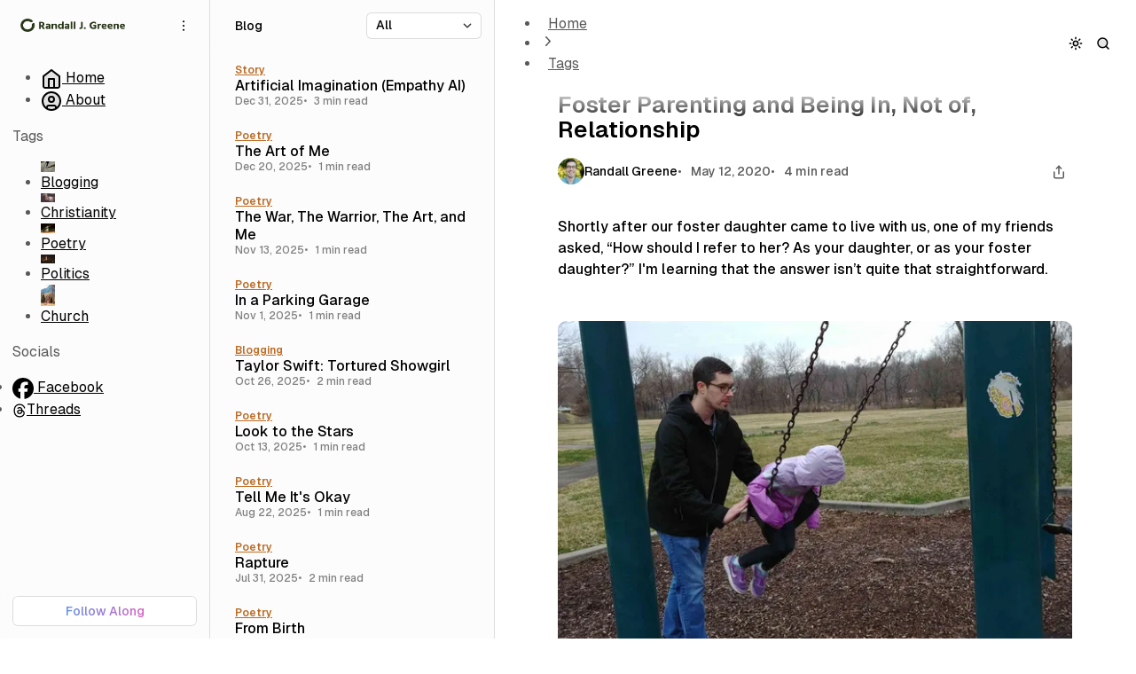

--- FILE ---
content_type: text/html; charset=utf-8
request_url: https://randalljgreene.com/foster-parenting-and-being-in-not-of-relationship/
body_size: 16230
content:
<!DOCTYPE html>
<html lang="en" data-color-scheme="system">
<head>
	<meta charset="utf-8">
	<meta name="viewport" content="width=device-width, initial-scale=1">

	<title>Foster Parenting and Being In, Not of, Relationship</title>

	<script>
	window.Thesis = { version: '1.15.1' };
</script>

	<script>
	// Set color scheme from local storage.
	(function() {
		const colorScheme = localStorage.getItem('color-scheme');

		if (colorScheme) {
			document.documentElement.setAttribute('data-color-scheme', colorScheme);
		}
	})();
</script>

	<link rel="preload" as="style" href="https://randalljgreene.com/assets/built/index.css?v=1520ce8540">
	<link rel="preload" as="script" href="https://randalljgreene.com/assets/vendors/pvs.min.js?v=1520ce8540">
	<link rel="preload" as="script" href="https://randalljgreene.com/assets/built/index.js?v=1520ce8540">

	<link rel="preload" href="https://randalljgreene.com/assets/vendors/Geist-Variable.woff2?v=1520ce8540" as="font" type="font/woff2" crossorigin/>

	<style>
		@font-face {
			font-family: 'Geist';
			font-display: swap;
			src: url(https://randalljgreene.com/assets/vendors/Geist-Variable.woff2?v=1520ce8540) format("woff2-variations");
			font-weight: 100 900;
		}

		:root {
			--color-dark-accent: #bc6c25;
			--color-accent-foreground: #FEFAE0;
			--color-dark-accent-foreground: #FEFAE0;
			--featured-image--aspect-ratio: 16/9;
		}
	</style>

	<link rel="stylesheet" type="text/css" href="https://randalljgreene.com/assets/vendors/pvs.min.css?v=1520ce8540">
	<link rel="stylesheet" type="text/css" href="https://randalljgreene.com/assets/vendors/pvs-page-loader.min.css?v=1520ce8540">

	<link rel="stylesheet" type="text/css" href="https://randalljgreene.com/assets/built/index.css?v=1520ce8540">

	<script src="https://randalljgreene.com/assets/vendors/ivent.min.js?v=1520ce8540"></script>

	<script src="https://randalljgreene.com/assets/vendors/pvs.min.js?v=1520ce8540"></script>

	<link rel="stylesheet" type="text/css" href="https://randalljgreene.com/assets/custom.css?v=1520ce8540">

	<meta name="description" content="Shortly after our foster daughter came to live with us, one of my friends asked, “How should I refer to her? As your daughter, or as your foster daughter?” I&#x27;m learning that the answer isn’t quite that straightforward.">
    <link rel="icon" href="https://randalljgreene.com/content/images/size/w256h256/format/png/2024/10/RJG_Circle_Dark.svg" type="image/png">
    <link rel="canonical" href="https://randalljgreene.com/foster-parenting-and-being-in-not-of-relationship/">
    <meta name="referrer" content="no-referrer-when-downgrade">
    
    <meta property="og:site_name" content="Randall J. Greene">
    <meta property="og:type" content="article">
    <meta property="og:title" content="Foster Parenting and Being In, Not of, Relationship">
    <meta property="og:description" content="Shortly after our foster daughter came to live with us, one of my friends asked, “How should I refer to her? As your daughter, or as your foster daughter?” I&#x27;m learning that the answer isn’t quite that straightforward.">
    <meta property="og:url" content="https://randalljgreene.com/foster-parenting-and-being-in-not-of-relationship/">
    <meta property="og:image" content="https://randalljgreene.com/content/images/size/w1200/2024/10/in-not-of.jpg">
    <meta property="article:published_time" content="2020-05-12T21:13:00.000Z">
    <meta property="article:modified_time" content="2024-10-16T21:18:50.000Z">
    <meta property="article:tag" content="Blogging">
    
    <meta property="article:publisher" content="https://www.facebook.com/randalljgreene">
    <meta property="article:author" content="https://www.facebook.com/randalljgreene">
    <meta name="twitter:card" content="summary_large_image">
    <meta name="twitter:title" content="Foster Parenting and Being In, Not of, Relationship">
    <meta name="twitter:description" content="Shortly after our foster daughter came to live with us, one of my friends asked, “How should I refer to her? As your daughter, or as your foster daughter?” I&#x27;m learning that the answer isn’t quite that straightforward.">
    <meta name="twitter:url" content="https://randalljgreene.com/foster-parenting-and-being-in-not-of-relationship/">
    <meta name="twitter:image" content="https://randalljgreene.com/content/images/size/w1200/2024/10/in-not-of.jpg">
    <meta name="twitter:label1" content="Written by">
    <meta name="twitter:data1" content="Randall Greene">
    <meta name="twitter:label2" content="Filed under">
    <meta name="twitter:data2" content="Blogging">
    <meta property="og:image:width" content="1200">
    <meta property="og:image:height" content="800">
    
    <script type="application/ld+json">
{
    "@context": "https://schema.org",
    "@type": "Article",
    "publisher": {
        "@type": "Organization",
        "name": "Randall J. Greene",
        "url": "https://randalljgreene.com/",
        "logo": {
            "@type": "ImageObject",
            "url": "https://randalljgreene.com/content/images/2024/10/RandallJGreene_Logo_Dark.png",
            "width": 375,
            "height": 51
        }
    },
    "author": {
        "@type": "Person",
        "name": "Randall Greene",
        "image": {
            "@type": "ImageObject",
            "url": "https://www.gravatar.com/avatar/2cc96d2bb0b95347a8dddd5091d7b27b?s=250&r=x&d=mp",
            "width": 250,
            "height": 250
        },
        "url": "https://randalljgreene.com/author/randalljgreene/",
        "sameAs": [
            "https://www.facebook.com/randalljgreene",
            "https://www.threads.net/@randalljgreene",
            "https://bsky.app/profile/randalljgreene.bsky.social",
            "https://mastodon.social/@randalljgreene",
            "https://www.instagram.com/randalljgreene"
        ]
    },
    "headline": "Foster Parenting and Being In, Not of, Relationship",
    "url": "https://randalljgreene.com/foster-parenting-and-being-in-not-of-relationship/",
    "datePublished": "2020-05-12T21:13:00.000Z",
    "dateModified": "2024-10-16T21:18:50.000Z",
    "image": {
        "@type": "ImageObject",
        "url": "https://randalljgreene.com/content/images/size/w1200/2024/10/in-not-of.jpg",
        "width": 1200,
        "height": 800
    },
    "keywords": "Blogging",
    "description": "Shortly after our foster daughter came to live with us, one of my friends asked, “How should I refer to her? As your daughter, or as your foster daughter?” I&#x27;m learning that the answer isn’t quite that straightforward.",
    "mainEntityOfPage": "https://randalljgreene.com/foster-parenting-and-being-in-not-of-relationship/"
}
    </script>

    <meta name="generator" content="Ghost 6.12">
    <link rel="alternate" type="application/rss+xml" title="Randall J. Greene" href="https://randalljgreene.com/rss/">
    <script defer src="https://cdn.jsdelivr.net/ghost/portal@~2.56/umd/portal.min.js" data-i18n="true" data-ghost="https://randalljgreene.com/" data-key="f3c30f5fb6e17e33bad3de00b0" data-api="https://randall-j-greene-website.ghost.io/ghost/api/content/" data-locale="en" crossorigin="anonymous"></script><style id="gh-members-styles">.gh-post-upgrade-cta-content,
.gh-post-upgrade-cta {
    display: flex;
    flex-direction: column;
    align-items: center;
    font-family: -apple-system, BlinkMacSystemFont, 'Segoe UI', Roboto, Oxygen, Ubuntu, Cantarell, 'Open Sans', 'Helvetica Neue', sans-serif;
    text-align: center;
    width: 100%;
    color: #ffffff;
    font-size: 16px;
}

.gh-post-upgrade-cta-content {
    border-radius: 8px;
    padding: 40px 4vw;
}

.gh-post-upgrade-cta h2 {
    color: #ffffff;
    font-size: 28px;
    letter-spacing: -0.2px;
    margin: 0;
    padding: 0;
}

.gh-post-upgrade-cta p {
    margin: 20px 0 0;
    padding: 0;
}

.gh-post-upgrade-cta small {
    font-size: 16px;
    letter-spacing: -0.2px;
}

.gh-post-upgrade-cta a {
    color: #ffffff;
    cursor: pointer;
    font-weight: 500;
    box-shadow: none;
    text-decoration: underline;
}

.gh-post-upgrade-cta a:hover {
    color: #ffffff;
    opacity: 0.8;
    box-shadow: none;
    text-decoration: underline;
}

.gh-post-upgrade-cta a.gh-btn {
    display: block;
    background: #ffffff;
    text-decoration: none;
    margin: 28px 0 0;
    padding: 8px 18px;
    border-radius: 4px;
    font-size: 16px;
    font-weight: 600;
}

.gh-post-upgrade-cta a.gh-btn:hover {
    opacity: 0.92;
}</style>
    <script defer src="https://cdn.jsdelivr.net/ghost/sodo-search@~1.8/umd/sodo-search.min.js" data-key="f3c30f5fb6e17e33bad3de00b0" data-styles="https://cdn.jsdelivr.net/ghost/sodo-search@~1.8/umd/main.css" data-sodo-search="https://randall-j-greene-website.ghost.io/" data-locale="en" crossorigin="anonymous"></script>
    
    <link href="https://randalljgreene.com/webmentions/receive/" rel="webmention">
    <script defer src="/public/cards.min.js?v=1520ce8540"></script>
    <link rel="stylesheet" type="text/css" href="/public/cards.min.css?v=1520ce8540">
    <script defer src="/public/comment-counts.min.js?v=1520ce8540" data-ghost-comments-counts-api="https://randalljgreene.com/members/api/comments/counts/"></script>
    <script defer src="/public/member-attribution.min.js?v=1520ce8540"></script>
    <script defer src="/public/ghost-stats.min.js?v=1520ce8540" data-stringify-payload="false" data-datasource="analytics_events" data-storage="localStorage" data-host="https://randalljgreene.com/.ghost/analytics/api/v1/page_hit"  tb_site_uuid="3f9386a1-5b0a-4eb5-81c7-6336ca29e5b6" tb_post_uuid="07bac1e6-9233-4100-980c-5bc8383a03bf" tb_post_type="post" tb_member_uuid="undefined" tb_member_status="undefined"></script><style>:root {--ghost-accent-color: #bc6c25;}</style>
    <div style="display: none;">
  <link rel="me" href="https://mastodon.social/@randalljgreene">Mastodon</link>
  <meta name="fediverse:creator" content="@randalljgreene@mastodon.social">
</div>
</head>



<body class="post-template tag-blogging tag-hash-import-2025-01-12-03-41 page-has-cta">
	<a href="#navigation" class="button screen-reader-text">Skip to Navigation</a>
	<a href="#navigation-posts" class="button screen-reader-text">Skip to Posts</a>
	<a href="#content" class="button screen-reader-text">Skip to Content</a>

	<div class="main">
		<aside class="sidebar">
			<div class="sidebar-header">
				<a class="logo" href="https://randalljgreene.com" aria-label="Randall J. Greene">
		<img class="logo-light" src="https://randalljgreene.com/content/images/2024/10/RandallJGreene_Logo_Dark.png" alt="Randall J. Greene">

		<img class="logo-dark" src="https://randalljgreene.com/content/images/2024/10/RandallJGreene_Logo_Light.png" alt="Randall J. Greene">
</a>				<nav class="navigation navigation-secondary" aria-label="Secondary Navigation">
	<button class="button button-minimal dropdown-toggle" aria-expanded="false">
		<svg width="16" height="16" viewBox="0 0 16 16" fill="none" xmlns="http://www.w3.org/2000/svg">
<path d="M8 4.25C8.55228 4.25 9 3.80228 9 3.25C9 2.69772 8.55228 2.25 8 2.25C7.44772 2.25 7 2.69772 7 3.25C7 3.80228 7.44772 4.25 8 4.25Z" fill="currentColor"/>
<path d="M8 9C8.55228 9 9 8.55228 9 8C9 7.44772 8.55228 7 8 7C7.44772 7 7 7.44772 7 8C7 8.55228 7.44772 9 8 9Z" fill="currentColor"/>
<path d="M8 13.75C8.55228 13.75 9 13.3023 9 12.75C9 12.1977 8.55228 11.75 8 11.75C7.44772 11.75 7 12.1977 7 12.75C7 13.3023 7.44772 13.75 8 13.75Z" fill="currentColor"/>
</svg>
	</button>
	<div class="dropdown">
		<ul>
<li class="nav-item">

				
<a href="#/portal/" class="nav-link nav-link-sign-up">
	
	<span class="label">Sign up</span>
</a>				</li>
</ul>

	</div>
</nav>
			</div>

			<nav class="navigation navigation-sidebar" id="navigation" aria-label="Primary Navigation">
				<ul>
<li class="nav-item">

						
<a href="/" class="nav-link nav-link-home">
	<svg width="24" height="24" viewBox="0 0 24 24" fill="none" xmlns="http://www.w3.org/2000/svg">
	<path d="M9 22V12H15V22H19C19.5304 22 20.0391 21.7893 20.4142 21.4142C20.7893 21.0391 21 20.5304 21 20V9L12 2L3 9V20C3 20.5304 3.21071 21.0391 3.58579 21.4142C3.96086 21.7893 4.46957 22 5 22H9Z" fill="#808080" fill-opacity="0.2"/>
	<path d="M9 12V22H15V12H9Z" fill="#808080" fill-opacity="0.2"/>
	<path d="M9 22V12H15V22M9 22H15M9 22H5M15 22H19M19 22C19.5304 22 20.0391 21.7893 20.4142 21.4142C20.7893 21.0391 21 20.5304 21 20V9L12 2L3 9V20C3 20.5304 3.21071 21.0391 3.58579 21.4142C3.96086 21.7893 4.46957 22 5 22M19 22H5" stroke="currentColor" stroke-width="2" stroke-linecap="round" stroke-linejoin="round"/>
</svg>


	<span class="label">Home</span>
</a>						</li>
<li class="nav-item">

				
<a href="/about-me/" class="nav-link nav-link-about">
	<svg width="24" height="24" viewBox="0 0 24 24" fill="none" xmlns="http://www.w3.org/2000/svg">
	<path d="M15 10C15 11.6569 13.6569 13 12 13C10.3431 13 9 11.6569 9 10C9 8.34315 10.3431 7 12 7C13.6569 7 15 8.34315 15 10Z" fill="#808080" fill-opacity="0.2"/>
	<path fill-rule="evenodd" clip-rule="evenodd" d="M22 12C22 17.5228 17.5228 22 12 22C6.47715 22 2 17.5228 2 12C2 6.47715 6.47715 2 12 2C17.5228 2 22 6.47715 22 12ZM12 13C13.6569 13 15 11.6569 15 10C15 8.34315 13.6569 7 12 7C10.3431 7 9 8.34315 9 10C9 11.6569 10.3431 13 12 13Z" fill="#808080" fill-opacity="0.2"/>
	<path d="M7 20.662V19C7 18.4696 7.21071 17.9609 7.58579 17.5858C7.96086 17.2107 8.46957 17 9 17H15C15.5304 17 16.0391 17.2107 16.4142 17.5858C16.7893 17.9609 17 18.4696 17 19V20.662M22 12C22 17.5228 17.5228 22 12 22C6.47715 22 2 17.5228 2 12C2 6.47715 6.47715 2 12 2C17.5228 2 22 6.47715 22 12ZM15 10C15 11.6569 13.6569 13 12 13C10.3431 13 9 11.6569 9 10C9 8.34315 10.3431 7 12 7C13.6569 7 15 8.34315 15 10Z" stroke="currentColor" stroke-width="2" stroke-linecap="round" stroke-linejoin="round"/>
</svg>

	<span class="label">About</span>
</a>				</li>
</ul>

			</nav>


							<nav class="navigation navigation-tags navigation-has-current" aria-label="Tags Navigation">
	<div class="nav-section">Tags</div>

	<ul>
		<li>
			<a class="nav-link" href="/tag/blogging/">
				<picture class="nav-link-image">
	<source
		srcset="
			https://images.unsplash.com/photo-1455390582262-044cdead277a?crop&#x3D;entropy&amp;cs&#x3D;tinysrgb&amp;fit&#x3D;max&amp;fm&#x3D;webp&amp;ixid&#x3D;M3wxMTc3M3wwfDF8c2VhcmNofDEwNnx8YmxvZ3xlbnwwfHx8fDE3MjkxMTgxNDd8MA&amp;ixlib&#x3D;rb-4.0.3&amp;q&#x3D;80&amp;w&#x3D;32 32w
		"
		sizes="16px"
		type="image/webp"
	>
	<img
		src="https://images.unsplash.com/photo-1455390582262-044cdead277a?crop&#x3D;entropy&amp;cs&#x3D;tinysrgb&amp;fit&#x3D;max&amp;fm&#x3D;jpg&amp;ixid&#x3D;M3wxMTc3M3wwfDF8c2VhcmNofDEwNnx8YmxvZ3xlbnwwfHx8fDE3MjkxMTgxNDd8MA&amp;ixlib&#x3D;rb-4.0.3&amp;q&#x3D;80&amp;w&#x3D;2000"
		srcset="
			https://images.unsplash.com/photo-1455390582262-044cdead277a?crop&#x3D;entropy&amp;cs&#x3D;tinysrgb&amp;fit&#x3D;max&amp;fm&#x3D;jpg&amp;ixid&#x3D;M3wxMTc3M3wwfDF8c2VhcmNofDEwNnx8YmxvZ3xlbnwwfHx8fDE3MjkxMTgxNDd8MA&amp;ixlib&#x3D;rb-4.0.3&amp;q&#x3D;80&amp;w&#x3D;32 32w
		"
		alt="tag Blogging"
		sizes="16px"
		loading="lazy"
	>
</picture>
				<span>Blogging</span>
			</a>
		</li>
		<li>
			<a class="nav-link" href="/tag/christianity/">
				<picture class="nav-link-image">
	<source
		srcset="
			https://images.unsplash.com/photo-1536126750180-3c7d59643f99?crop&#x3D;entropy&amp;cs&#x3D;tinysrgb&amp;fit&#x3D;max&amp;fm&#x3D;webp&amp;ixid&#x3D;M3wxMTc3M3wwfDF8c2VhcmNofDM0fHxmYWl0aHxlbnwwfHx8fDE3MjkxMTgzMjZ8MA&amp;ixlib&#x3D;rb-4.0.3&amp;q&#x3D;80&amp;w&#x3D;32 32w
		"
		sizes="16px"
		type="image/webp"
	>
	<img
		src="https://images.unsplash.com/photo-1536126750180-3c7d59643f99?crop&#x3D;entropy&amp;cs&#x3D;tinysrgb&amp;fit&#x3D;max&amp;fm&#x3D;jpg&amp;ixid&#x3D;M3wxMTc3M3wwfDF8c2VhcmNofDM0fHxmYWl0aHxlbnwwfHx8fDE3MjkxMTgzMjZ8MA&amp;ixlib&#x3D;rb-4.0.3&amp;q&#x3D;80&amp;w&#x3D;2000"
		srcset="
			https://images.unsplash.com/photo-1536126750180-3c7d59643f99?crop&#x3D;entropy&amp;cs&#x3D;tinysrgb&amp;fit&#x3D;max&amp;fm&#x3D;jpg&amp;ixid&#x3D;M3wxMTc3M3wwfDF8c2VhcmNofDM0fHxmYWl0aHxlbnwwfHx8fDE3MjkxMTgzMjZ8MA&amp;ixlib&#x3D;rb-4.0.3&amp;q&#x3D;80&amp;w&#x3D;32 32w
		"
		alt="tag Christianity"
		sizes="16px"
		loading="lazy"
	>
</picture>
				<span>Christianity</span>
			</a>
		</li>
		<li>
			<a class="nav-link" href="/tag/poetry/">
				<picture class="nav-link-image">
	<source
		srcset="
			https://images.unsplash.com/photo-1606629201149-5cf03f90b1e6?crop&#x3D;entropy&amp;cs&#x3D;tinysrgb&amp;fit&#x3D;max&amp;fm&#x3D;webp&amp;ixid&#x3D;M3wxMTc3M3wwfDF8c2VhcmNofDMzfHxwb2VtfGVufDB8fHx8MTcyOTExODczN3ww&amp;ixlib&#x3D;rb-4.0.3&amp;q&#x3D;80&amp;w&#x3D;32 32w
		"
		sizes="16px"
		type="image/webp"
	>
	<img
		src="https://images.unsplash.com/photo-1606629201149-5cf03f90b1e6?crop&#x3D;entropy&amp;cs&#x3D;tinysrgb&amp;fit&#x3D;max&amp;fm&#x3D;jpg&amp;ixid&#x3D;M3wxMTc3M3wwfDF8c2VhcmNofDMzfHxwb2VtfGVufDB8fHx8MTcyOTExODczN3ww&amp;ixlib&#x3D;rb-4.0.3&amp;q&#x3D;80&amp;w&#x3D;2000"
		srcset="
			https://images.unsplash.com/photo-1606629201149-5cf03f90b1e6?crop&#x3D;entropy&amp;cs&#x3D;tinysrgb&amp;fit&#x3D;max&amp;fm&#x3D;jpg&amp;ixid&#x3D;M3wxMTc3M3wwfDF8c2VhcmNofDMzfHxwb2VtfGVufDB8fHx8MTcyOTExODczN3ww&amp;ixlib&#x3D;rb-4.0.3&amp;q&#x3D;80&amp;w&#x3D;32 32w
		"
		alt="tag Poetry"
		sizes="16px"
		loading="lazy"
	>
</picture>
				<span>Poetry</span>
			</a>
		</li>
		<li>
			<a class="nav-link" href="/tag/politics/">
				<picture class="nav-link-image">
	<source
		srcset="
			https://images.unsplash.com/photo-1512823161010-655df65a85ad?crop&#x3D;entropy&amp;cs&#x3D;tinysrgb&amp;fit&#x3D;max&amp;fm&#x3D;webp&amp;ixid&#x3D;M3wxMTc3M3wwfDF8c2VhcmNofDEyMXx8cG9saXRpY3N8ZW58MHx8fHwxNzI5MTE4OTI3fDA&amp;ixlib&#x3D;rb-4.0.3&amp;q&#x3D;80&amp;w&#x3D;32 32w
		"
		sizes="16px"
		type="image/webp"
	>
	<img
		src="https://images.unsplash.com/photo-1512823161010-655df65a85ad?crop&#x3D;entropy&amp;cs&#x3D;tinysrgb&amp;fit&#x3D;max&amp;fm&#x3D;jpg&amp;ixid&#x3D;M3wxMTc3M3wwfDF8c2VhcmNofDEyMXx8cG9saXRpY3N8ZW58MHx8fHwxNzI5MTE4OTI3fDA&amp;ixlib&#x3D;rb-4.0.3&amp;q&#x3D;80&amp;w&#x3D;2000"
		srcset="
			https://images.unsplash.com/photo-1512823161010-655df65a85ad?crop&#x3D;entropy&amp;cs&#x3D;tinysrgb&amp;fit&#x3D;max&amp;fm&#x3D;jpg&amp;ixid&#x3D;M3wxMTc3M3wwfDF8c2VhcmNofDEyMXx8cG9saXRpY3N8ZW58MHx8fHwxNzI5MTE4OTI3fDA&amp;ixlib&#x3D;rb-4.0.3&amp;q&#x3D;80&amp;w&#x3D;32 32w
		"
		alt="tag Politics"
		sizes="16px"
		loading="lazy"
	>
</picture>
				<span>Politics</span>
			</a>
		</li>
		<li>
			<a class="nav-link" href="/tag/church/">
				<picture class="nav-link-image">
	<source
		srcset="
			https://images.unsplash.com/photo-1508713987884-3249e95ef732?crop&#x3D;entropy&amp;cs&#x3D;tinysrgb&amp;fit&#x3D;max&amp;fm&#x3D;webp&amp;ixid&#x3D;M3wxMTc3M3wwfDF8c2VhcmNofDExN3x8Y2h1cmNofGVufDB8fHx8MTcyOTExODUzMXww&amp;ixlib&#x3D;rb-4.0.3&amp;q&#x3D;80&amp;w&#x3D;32 32w
		"
		sizes="16px"
		type="image/webp"
	>
	<img
		src="https://images.unsplash.com/photo-1508713987884-3249e95ef732?crop&#x3D;entropy&amp;cs&#x3D;tinysrgb&amp;fit&#x3D;max&amp;fm&#x3D;jpg&amp;ixid&#x3D;M3wxMTc3M3wwfDF8c2VhcmNofDExN3x8Y2h1cmNofGVufDB8fHx8MTcyOTExODUzMXww&amp;ixlib&#x3D;rb-4.0.3&amp;q&#x3D;80&amp;w&#x3D;2000"
		srcset="
			https://images.unsplash.com/photo-1508713987884-3249e95ef732?crop&#x3D;entropy&amp;cs&#x3D;tinysrgb&amp;fit&#x3D;max&amp;fm&#x3D;jpg&amp;ixid&#x3D;M3wxMTc3M3wwfDF8c2VhcmNofDExN3x8Y2h1cmNofGVufDB8fHx8MTcyOTExODUzMXww&amp;ixlib&#x3D;rb-4.0.3&amp;q&#x3D;80&amp;w&#x3D;32 32w
		"
		alt="tag Church"
		sizes="16px"
		loading="lazy"
	>
</picture>
				<span>Church</span>
			</a>
		</li>
	</ul>
</nav>


			<nav class="navigation navigation-socials" aria-label="Socials Navigation">
				<div class="nav-section">Socials</div>
				<ul class="social-links">
  <li>
    <a class="social-link" href="https://www.facebook.com/randalljgreene" target="_blank" rel="noopener noreferrer">
      <svg width="24" height="24" viewBox="0 0 24 24" fill="none" xmlns="http://www.w3.org/2000/svg">
<path d="M24 12C24 5.37188 18.6281 0 12 0C5.37188 0 0 5.37188 0 12C0 17.625 3.87656 22.35 9.10312 23.6484V15.6656H6.62812V12H9.10312V10.4203C9.10312 6.3375 10.95 4.44375 14.9625 4.44375C15.7219 4.44375 17.0344 4.59375 17.5734 4.74375V8.0625C17.2922 8.03437 16.8 8.01562 16.1859 8.01562C14.2172 8.01562 13.4578 8.76094 13.4578 10.6969V12H17.3766L16.7016 15.6656H13.4531V23.9109C19.3969 23.1938 24 18.1359 24 12Z" fill="currentColor"/>
</svg>
      <span>Facebook</span>
    </a>
  </li>
</ul>
			</nav>

			<div class="sidebar-footer">
				
	<a class="button button-member button-gradient" href="#/portal">
		<span class="label">
			Follow Along
		</span>
	</a>
			</div>
		</aside>

		<main class="content" id="content">
			<div class="header">
				<button class="button button-minimal" data-popup-toggle="#popup-navigation" aria-expanded="false" aria-label='Open a popup with navigation and posts'>
					<svg class="icon icon-burger" width="16" height="16" viewBox="0 0 16 16" fill="none" xmlns="http://www.w3.org/2000/svg">
<path d="M1.75 3.25C1.75 2.42157 2.42157 1.75 3.25 1.75H6.75V14.25H3.25C2.42157 14.25 1.75 13.5784 1.75 12.75V3.25Z" fill="currentColor" fill-opacity="0"/>
<path d="M12.8611 1.75H3.13889C2.37182 1.75 1.75 2.37182 1.75 3.13889V12.8611C1.75 13.6281 2.37182 14.25 3.13889 14.25H12.8611C13.6281 14.25 14.25 13.6281 14.25 12.8611V3.13889C14.25 2.37182 13.6281 1.75 12.8611 1.75Z" fill="#808080" fill-opacity="0.2" stroke="currentColor" stroke-width="1.5" stroke-linecap="round" stroke-linejoin="round"/>
<path d="M6.75 1.75V14.25" stroke="currentColor" stroke-width="1.5" stroke-linecap="round" stroke-linejoin="round"/>
</svg>

				</button>

				<a class="logo" href="https://randalljgreene.com" aria-label="Randall J. Greene">
		<img class="logo-light" src="https://randalljgreene.com/content/images/2024/10/RandallJGreene_Logo_Dark.png" alt="Randall J. Greene">

		<img class="logo-dark" src="https://randalljgreene.com/content/images/2024/10/RandallJGreene_Logo_Light.png" alt="Randall J. Greene">
</a>				<nav class="breadcrumbs navigation" aria-label="Breadcrumbs Navigation">
	<ul>
		<li><a class="nav-link" href="https://randalljgreene.com">Home</a></li>
		<li><svg xmlns="http://www.w3.org/2000/svg" width="24" height="24" viewBox="0 0 24 24" fill="none" stroke="currentColor" stroke-width="2" stroke-linecap="round" stroke-linejoin="round"><path d="m9 18 6-6-6-6"/></svg></li>
		<li><a class="nav-link" href="/tags/">Tags</a></li>
	</ul>
</nav>

				<div class="header-buttons">
					<div class="navigation toggle-color-scheme">
	<button class="button button-minimal dropdown-toggle" aria-expanded="false" aria-label="Toggle color scheme">
		<svg class="icon-moon" width="16" height="16" viewBox="0 0 16 16" xmlns="http://www.w3.org/2000/svg">
<path d="M8 2C7.20435 2.79565 6.75736 3.87478 6.75736 5C6.75736 6.12522 7.20435 7.20435 8 8C8.79565 8.79565 9.87478 9.24264 11 9.24264C12.1252 9.24264 13.2044 8.79565 14 8C14 9.18669 13.6481 10.3467 12.9888 11.3334C12.3295 12.3201 11.3925 13.0892 10.2961 13.5433C9.19975 13.9974 7.99335 14.1162 6.82946 13.8847C5.66558 13.6532 4.59648 13.0818 3.75736 12.2426C2.91825 11.4035 2.3468 10.3344 2.11529 9.17054C1.88378 8.00666 2.0026 6.80026 2.45673 5.7039C2.91085 4.60754 3.67989 3.67047 4.66658 3.01118C5.65328 2.35189 6.81331 2 8 2Z" fill="#808080" fill-opacity="0.2" stroke="currentColor" stroke-width="1.5" stroke-linecap="round" stroke-linejoin="round"/>
</svg>
		<svg class="icon-sun" width="16" height="16" viewBox="0 0 16 16" fill="none" xmlns="http://www.w3.org/2000/svg">
<path d="M7.99992 10.6667C9.47268 10.6667 10.6666 9.47277 10.6666 8.00001C10.6666 6.52725 9.47268 5.33334 7.99992 5.33334C6.52716 5.33334 5.33325 6.52725 5.33325 8.00001C5.33325 9.47277 6.52716 10.6667 7.99992 10.6667Z" fill="#808080" fill-opacity="0.2" stroke="currentColor" stroke-width="1.5" stroke-linecap="round" stroke-linejoin="round"/>
<path d="M7.99992 1.33334V2.66668M7.99992 13.3333V14.6667M3.28659 3.28668L4.22659 4.22668M11.7733 11.7733L12.7133 12.7133M1.33325 8.00001H2.66659M13.3333 8.00001H14.6666M4.22659 11.7733L3.28659 12.7133M12.7133 3.28668L11.7733 4.22668" stroke="currentColor" stroke-width="1.5" stroke-linecap="round" stroke-linejoin="round"/>
</svg>
	</button>
	<div class="dropdown">
		<ul>
			<li><button class="nav-link toggle-color-scheme-button" value="light"><svg class="icon-sun" width="16" height="16" viewBox="0 0 16 16" fill="none" xmlns="http://www.w3.org/2000/svg">
<path d="M7.99992 10.6667C9.47268 10.6667 10.6666 9.47277 10.6666 8.00001C10.6666 6.52725 9.47268 5.33334 7.99992 5.33334C6.52716 5.33334 5.33325 6.52725 5.33325 8.00001C5.33325 9.47277 6.52716 10.6667 7.99992 10.6667Z" fill="#808080" fill-opacity="0.2" stroke="currentColor" stroke-width="1.5" stroke-linecap="round" stroke-linejoin="round"/>
<path d="M7.99992 1.33334V2.66668M7.99992 13.3333V14.6667M3.28659 3.28668L4.22659 4.22668M11.7733 11.7733L12.7133 12.7133M1.33325 8.00001H2.66659M13.3333 8.00001H14.6666M4.22659 11.7733L3.28659 12.7133M12.7133 3.28668L11.7733 4.22668" stroke="currentColor" stroke-width="1.5" stroke-linecap="round" stroke-linejoin="round"/>
</svg>
 Light</button></li>
			<li><button class="nav-link toggle-color-scheme-button" value="dark"><svg class="icon-moon" width="16" height="16" viewBox="0 0 16 16" xmlns="http://www.w3.org/2000/svg">
<path d="M8 2C7.20435 2.79565 6.75736 3.87478 6.75736 5C6.75736 6.12522 7.20435 7.20435 8 8C8.79565 8.79565 9.87478 9.24264 11 9.24264C12.1252 9.24264 13.2044 8.79565 14 8C14 9.18669 13.6481 10.3467 12.9888 11.3334C12.3295 12.3201 11.3925 13.0892 10.2961 13.5433C9.19975 13.9974 7.99335 14.1162 6.82946 13.8847C5.66558 13.6532 4.59648 13.0818 3.75736 12.2426C2.91825 11.4035 2.3468 10.3344 2.11529 9.17054C1.88378 8.00666 2.0026 6.80026 2.45673 5.7039C2.91085 4.60754 3.67989 3.67047 4.66658 3.01118C5.65328 2.35189 6.81331 2 8 2Z" fill="#808080" fill-opacity="0.2" stroke="currentColor" stroke-width="1.5" stroke-linecap="round" stroke-linejoin="round"/>
</svg>
 Dark</button></li>
			<li><button class="nav-link toggle-color-scheme-button" value="system"><svg width="16" height="16" viewBox="0 0 16 16" fill="none" xmlns="http://www.w3.org/2000/svg">
<path d="M13.3333 2H2.66659C1.93021 2 1.33325 2.59695 1.33325 3.33333V10C1.33325 10.7364 1.93021 11.3333 2.66659 11.3333H13.3333C14.0696 11.3333 14.6666 10.7364 14.6666 10V3.33333C14.6666 2.59695 14.0696 2 13.3333 2Z" fill="#808080" fill-opacity="0.2" stroke="currentColor" stroke-width="1.5" stroke-linecap="round" stroke-linejoin="round"/>
<path d="M5.33325 14H10.6666" stroke="currentColor" stroke-width="1.5" stroke-linecap="round" stroke-linejoin="round"/>
<path d="M8 11.3333V14" stroke="currentColor" stroke-width="1.5" stroke-linecap="round" stroke-linejoin="round"/>
</svg>
 System</button></li>
		</ul>
	</div>
</div>
					<a href="#" data-ghost-search class="button button-minimal" aria-label="Search"><svg width="16" height="16" viewBox="0 0 16 16" xmlns="http://www.w3.org/2000/svg">
<path d="M7.33333 12.6667C10.2789 12.6667 12.6667 10.2789 12.6667 7.33333C12.6667 4.38781 10.2789 2 7.33333 2C4.38781 2 2 4.38781 2 7.33333C2 10.2789 4.38781 12.6667 7.33333 12.6667Z" fill="#808080" fill-opacity="0.2" stroke="currentColor" stroke-width="1.5" stroke-linecap="round" stroke-linejoin="round"/>
<path d="M14 14L11.1333 11.1333" stroke="currentColor" stroke-width="1.5" stroke-linecap="round" stroke-linejoin="round"/>
</svg>
</a>				</div>
			</div>

			<article class="post">
				


	

	

	<div class="post-head-sticky">
	
	
	
	<span>Foster Parenting and Being In, Not of, Relationship</span>
</div>
	<nav class="breadcrumbs navigation" aria-label="Breadcrumbs Navigation">
	<ul>
		<li><a class="nav-link" href="https://randalljgreene.com">Home</a></li>
		<li><svg xmlns="http://www.w3.org/2000/svg" width="24" height="24" viewBox="0 0 24 24" fill="none" stroke="currentColor" stroke-width="2" stroke-linecap="round" stroke-linejoin="round"><path d="m9 18 6-6-6-6"/></svg></li>
		<li><a class="nav-link" href="/tags/">Tags</a></li>
	</ul>
</nav>

	<header class="post-header">
	<div class="container">
			<a class="post-tag" href="/tag/blogging/">Blogging</a>
		<h1 class="post-title">Foster Parenting and Being In, Not of, Relationship</h1>
		<div class="post-meta-wrapper">
			<span class="post-meta">
					<a class="post-author" href="/author/randalljgreene/">
						<picture>
	<source
		srcset="
			https://www.gravatar.com/avatar/2cc96d2bb0b95347a8dddd5091d7b27b?s&#x3D;250&amp;r&#x3D;x&amp;d&#x3D;mp 30w,
			https://www.gravatar.com/avatar/2cc96d2bb0b95347a8dddd5091d7b27b?s&#x3D;250&amp;r&#x3D;x&amp;d&#x3D;mp 60w
		"
		sizes="30px"
		type="image/webp"
	>
	<img
		src="https://www.gravatar.com/avatar/2cc96d2bb0b95347a8dddd5091d7b27b?s&#x3D;250&amp;r&#x3D;x&amp;d&#x3D;mp"
		srcset="
			https://www.gravatar.com/avatar/2cc96d2bb0b95347a8dddd5091d7b27b?s&#x3D;250&amp;r&#x3D;x&amp;d&#x3D;mp 30w,
			https://www.gravatar.com/avatar/2cc96d2bb0b95347a8dddd5091d7b27b?s&#x3D;250&amp;r&#x3D;x&amp;d&#x3D;mp 60w
		"
		alt="Randall Greene"
		sizes="30px"
		loading="eager"
	>
</picture>
						<span>Randall Greene</span>
					</a>
				<time class="post-date" datetime="2020-05-12">May 12, 2020</time>
				<span class="post-time">4 min read</span>
			</span>

			<div class="button-share navigation">
	<button class="button button-minimal dropdown-toggle" aria-expanded="false" aria-label="Share this post">
		<svg width="16" height="16" viewBox="0 0 16 16" fill="none" xmlns="http://www.w3.org/2000/svg">
<path d="M2.66638 8V13.3333C2.66638 13.6869 2.80686 14.0261 3.0569 14.2761C3.30696 14.5261 3.6461 14.6667 3.99971 14.6667H11.9997C12.3534 14.6667 12.6925 14.5261 12.9425 14.2761C13.1926 14.0261 13.3331 13.6869 13.3331 13.3333V8" stroke="currentColor" stroke-width="1.5" stroke-linecap="round" stroke-linejoin="round"/>
<path d="M10.6669 3.99998L8.00028 1.33331L5.33362 3.99998" stroke="currentColor" stroke-width="1.5" stroke-linecap="round" stroke-linejoin="round"/>
<path d="M8 1.33331V9.99998" stroke="currentColor" stroke-width="1.5" stroke-linecap="round" stroke-linejoin="round"/>
</svg>
	</button>
	<div class="dropdown">
		<ul><li>
	<a class="nav-link" href="https://x.com/intent/tweet?url=https%3A%2F%2Frandalljgreene.com%2Ffoster-parenting-and-being-in-not-of-relationship%2F&text=Foster%20Parenting%20and%20Being%20In%2C%20Not%20of%2C%20Relationship" rel="noopener" target="_blank">
		<svg width="24" height="24" viewBox="0 0 24 24" fill="none" xmlns="http://www.w3.org/2000/svg">
<path d="M18.2437 2.25H21.5531L14.325 10.5094L22.8281 21.75H16.1719L10.9547 14.9344L4.99216 21.75H1.6781L9.40779 12.9141L1.25623 2.25H8.08123L12.7922 8.47969L18.2437 2.25ZM17.0812 19.7719H18.914L7.08279 4.125H5.11404L17.0812 19.7719Z" fill="currentColor"/>
</svg>
		<span class="label">Share on X</span>
	</a>
</li>

<li>
	<a class="nav-link" href="https://www.facebook.com/sharer/sharer.php?u=https%3A%2F%2Frandalljgreene.com%2Ffoster-parenting-and-being-in-not-of-relationship%2F&quote=Foster%20Parenting%20and%20Being%20In%2C%20Not%20of%2C%20Relationship" rel="noopener" target="_blank">
		<svg width="24" height="24" viewBox="0 0 24 24" fill="none" xmlns="http://www.w3.org/2000/svg">
<path d="M24 12C24 5.37188 18.6281 0 12 0C5.37188 0 0 5.37188 0 12C0 17.625 3.87656 22.35 9.10312 23.6484V15.6656H6.62812V12H9.10312V10.4203C9.10312 6.3375 10.95 4.44375 14.9625 4.44375C15.7219 4.44375 17.0344 4.59375 17.5734 4.74375V8.0625C17.2922 8.03437 16.8 8.01562 16.1859 8.01562C14.2172 8.01562 13.4578 8.76094 13.4578 10.6969V12H17.3766L16.7016 15.6656H13.4531V23.9109C19.3969 23.1938 24 18.1359 24 12Z" fill="currentColor"/>
</svg>
		<span class="label">Share on Facebook</span>
	</a>
</li>

<li>
	<a class="nav-link" href="https://www.linkedin.com/sharing/share-offsite/?url=https%3A%2F%2Frandalljgreene.com%2Ffoster-parenting-and-being-in-not-of-relationship%2F&summary=Foster%20Parenting%20and%20Being%20In%2C%20Not%20of%2C%20Relationship" rel="noopener" target="_blank">
		<svg width="24" height="24" viewBox="0 0 24 24" fill="none" xmlns="http://www.w3.org/2000/svg">
<path d="M21 1.5H2.99531C2.17031 1.5 1.5 2.17969 1.5 3.01406V20.9859C1.5 21.8203 2.17031 22.5 2.99531 22.5H21C21.825 22.5 22.5 21.8203 22.5 20.9859V3.01406C22.5 2.17969 21.825 1.5 21 1.5ZM7.84687 19.5H4.73438V9.47812H7.85156V19.5H7.84687ZM6.29062 8.10938C5.29219 8.10938 4.48594 7.29844 4.48594 6.30469C4.48594 5.31094 5.29219 4.5 6.29062 4.5C7.28437 4.5 8.09531 5.31094 8.09531 6.30469C8.09531 7.30312 7.28906 8.10938 6.29062 8.10938ZM19.5141 19.5H16.4016V14.625C16.4016 13.4625 16.3781 11.9672 14.7844 11.9672C13.1625 11.9672 12.9141 13.2328 12.9141 14.5406V19.5H9.80156V9.47812H12.7875V10.8469H12.8297C13.2469 10.0594 14.2641 9.22969 15.7781 9.22969C18.9281 9.22969 19.5141 11.3062 19.5141 14.0062V19.5Z" fill="currentColor"/>
</svg>		<span class="label">Share on LinkedIn</span>
	</a>
</li>

<li>
	<a class="nav-link" href="https://www.pinterest.com/pin/create/button/?url=https%3A%2F%2Frandalljgreene.com%2Ffoster-parenting-and-being-in-not-of-relationship%2F&description=Foster%20Parenting%20and%20Being%20In%2C%20Not%20of%2C%20Relationship" rel="noopener" target="_blank">
		<svg width="24" height="24" viewBox="0 0 24 24" fill="none" xmlns="http://www.w3.org/2000/svg">
<path d="M23.625 12C23.625 18.4218 18.4218 23.625 12 23.625C10.8 23.625 9.64688 23.4422 8.55938 23.1047C9.03282 22.3312 9.74062 21.0655 10.0031 20.0578C10.1437 19.5141 10.725 17.2922 10.725 17.2922C11.1047 18.0141 12.2109 18.6281 13.3875 18.6281C16.8938 18.6281 19.4204 15.4032 19.4204 11.3953C19.4204 7.55625 16.2843 4.68282 12.2531 4.68282C7.2375 4.68282 4.57032 8.04843 4.57032 11.7188C4.57032 13.425 5.4797 15.5484 6.92813 16.2234C7.14845 16.3266 7.26562 16.2796 7.31719 16.0687C7.35469 15.9093 7.55157 15.1172 7.64062 14.7516C7.66875 14.6344 7.65469 14.5313 7.56094 14.4188C7.0875 13.8328 6.70312 12.7641 6.70312 11.7656C6.70312 9.20155 8.64375 6.72187 11.9531 6.72187C14.8078 6.72187 16.8094 8.66719 16.8094 11.4516C16.8094 14.5969 15.2204 16.7766 13.1531 16.7766C12.0141 16.7766 11.1563 15.8344 11.4328 14.6766C11.7609 13.2937 12.3937 11.8031 12.3937 10.8047C12.3937 9.91407 11.9156 9.16875 10.9219 9.16875C9.7547 9.16875 8.81719 10.3734 8.81719 11.9906C8.81719 13.0219 9.16407 13.7156 9.16407 13.7156C9.16407 13.7156 8.01563 18.5813 7.80468 19.4906C7.57032 20.4938 7.66407 21.9093 7.7625 22.8282C3.44063 21.1359 0.375 16.9266 0.375 12C0.375 5.57812 5.57812 0.375 12 0.375C18.4218 0.375 23.625 5.57812 23.625 12Z" fill="currentColor"/>
</svg>
		<span class="label">Share on Pinterest</span>
	</a>
</li>

<li>
	<a class="nav-link" href="mailto:?subject=Foster%20Parenting%20and%20Being%20In%2C%20Not%20of%2C%20Relationship&body=https%3A%2F%2Frandalljgreene.com%2Ffoster-parenting-and-being-in-not-of-relationship%2F" rel="noopener" target="_blank">
		<svg width="16" height="16" viewBox="0 0 16 16" fill="none" xmlns="http://www.w3.org/2000/svg">
<path d="M13.3334 2.66666H2.66671C1.93033 2.66666 1.33337 3.26361 1.33337 3.99999V12C1.33337 12.7364 1.93033 13.3333 2.66671 13.3333H13.3334C14.0698 13.3333 14.6667 12.7364 14.6667 12V3.99999C14.6667 3.26361 14.0698 2.66666 13.3334 2.66666Z" stroke="currentColor" stroke-width="1.5" stroke-linecap="round" stroke-linejoin="round"/>
<path d="M14.6667 4.66666L8.68671 8.46666C8.48089 8.59561 8.24292 8.664 8.00004 8.664C7.75716 8.664 7.51919 8.59561 7.31337 8.46666L1.33337 4.66666" stroke="currentColor" stroke-width="1.5" stroke-linecap="round" stroke-linejoin="round"/>
</svg>		<span class="label">Email</span>
	</a>
</li>

<li>
	<button class="nav-link" data-clipboard-text="https://randalljgreene.com/foster-parenting-and-being-in-not-of-relationship/">
		<svg width="16" height="16" viewBox="0 0 16 16" fill="none" xmlns="http://www.w3.org/2000/svg">
<path d="M6.6665 8.66666C6.95281 9.04942 7.31808 9.36612 7.73754 9.59529C8.157 9.82446 8.62084 9.96074 9.0976 9.99489C9.57437 10.029 10.0529 9.96024 10.5007 9.79318C10.9486 9.62613 11.3552 9.36471 11.6932 9.02666L13.6932 7.02666C14.3004 6.39799 14.6363 5.55598 14.6288 4.68199C14.6212 3.808 14.2706 2.97196 13.6526 2.35394C13.0345 1.73591 12.1985 1.38535 11.3245 1.37775C10.4505 1.37016 9.60851 1.70614 8.97984 2.31333L7.83317 3.45333" stroke="currentColor" stroke-width="1.5" stroke-linecap="round" stroke-linejoin="round"/>
<path d="M9.33347 7.33334C9.04716 6.95058 8.68189 6.63388 8.26243 6.40471C7.84297 6.17554 7.37913 6.03926 6.90237 6.00511C6.4256 5.97097 5.94707 6.03976 5.49924 6.20681C5.0514 6.37387 4.64472 6.63529 4.3068 6.97334L2.3068 8.97334C1.69961 9.60201 1.36363 10.444 1.37122 11.318C1.37881 12.192 1.72938 13.028 2.3474 13.6461C2.96543 14.2641 3.80147 14.6147 4.67546 14.6222C5.54945 14.6298 6.39146 14.2939 7.02013 13.6867L8.16013 12.5467" stroke="currentColor" stroke-width="1.5" stroke-linecap="round" stroke-linejoin="round"/>
</svg>
		<span class="label">Copy link</span>
	</button>
</li></ul>
	</div>
</div>		</div>

		<p class="post-excerpt">Shortly after our foster daughter came to live with us, one of my friends asked, “How should I refer to her? As your daughter, or as your foster daughter?” I&#x27;m learning that the answer isn’t quite that straightforward.</p>
	</div>

	<div class="post-media">		<figure class="post-featured-image">
			<picture>
	<source
		srcset="
			/content/images/size/w300/format/webp/2024/10/in-not-of.jpg 300w,
			/content/images/size/w400/format/webp/2024/10/in-not-of.jpg 400w,
			/content/images/size/w600/format/webp/2024/10/in-not-of.jpg 600w,
			/content/images/size/w800/format/webp/2024/10/in-not-of.jpg 800w,
			/content/images/size/w1200/format/webp/2024/10/in-not-of.jpg 1200w,
			/content/images/size/w1600/format/webp/2024/10/in-not-of.jpg 1600w
					"
		sizes="(max-width: 450px) 92vw, (max-width: 660px) 400px, (max-width: 1300px) 580px, (max-width: 1500px) 680px, 780px"
		type="image/webp"
	>
	<img
		src="/content/images/2024/10/in-not-of.jpg"
		srcset="
			/content/images/size/w300/2024/10/in-not-of.jpg 300w,
			/content/images/size/w400/2024/10/in-not-of.jpg 400w,
			/content/images/size/w600/2024/10/in-not-of.jpg 600w,
			/content/images/size/w800/2024/10/in-not-of.jpg 800w,
			/content/images/size/w1200/2024/10/in-not-of.jpg 1200w,
			/content/images/size/w1600/2024/10/in-not-of.jpg 1600w
					"
		alt="Foster Parenting and Being In, Not of, Relationship"
		sizes="(max-width: 450px) 92vw, (max-width: 660px) 400px, (max-width: 1300px) 580px, (max-width: 1500px) 680px, 780px"
		loading="eager"
	>
</picture>
		</figure>
</div>
</header>
				<div class="toc toc-hidden container">
	<button class="toc-button" aria-expanded="false" aria-label="Collapse toc list">
		<svg width="16" height="16" viewBox="0 0 16 16" fill="none" xmlns="http://www.w3.org/2000/svg"><line x1="1.25" y1="4.25" x2="10.75" y2="4.25" stroke="currentColor" stroke-width="1.5" stroke-linecap="round"></line><line x1="3.25" y1="8.25" x2="12.75" y2="8.25" stroke="currentColor" stroke-width="1.5" stroke-linecap="round"></line><line x1="5.25" y1="12.25" x2="14.75" y2="12.25" stroke="currentColor" stroke-width="1.5" stroke-linecap="round"></line></svg>
	</button>

	<div class="toc-title">On this page</div>

	<div class="toc-unlock-link" style="display: none;">
		<a href="#post-upgrade-cta">
			<svg width="16" height="16" viewBox="0 0 16 16" fill="none" xmlns="http://www.w3.org/2000/svg"><path d="M8 11.3333C8.36819 11.3333 8.66667 11.0349 8.66667 10.6667C8.66667 10.2985 8.36819 10 8 10C7.63181 10 7.33333 10.2985 7.33333 10.6667C7.33333 11.0349 7.63181 11.3333 8 11.3333Z" stroke="currentColor" stroke-width="1.5" stroke-linecap="round" stroke-linejoin="round"/><path d="M12.6667 6.66667H3.33333C2.59695 6.66667 2 7.26362 2 8V13.3333C2 14.0697 2.59695 14.6667 3.33333 14.6667H12.6667C13.403 14.6667 14 14.0697 14 13.3333V8C14 7.26362 13.403 6.66667 12.6667 6.66667Z" stroke="currentColor" stroke-width="1.5" stroke-linecap="round" stroke-linejoin="round"/><path d="M4.66667 6.66667V4.66667C4.6667 3.93291 4.90884 3.21967 5.35553 2.63756C5.80222 2.05544 6.42851 1.63698 7.13726 1.44706C7.84601 1.25715 8.59762 1.3064 9.27553 1.58718C9.95344 1.86796 10.5198 2.36457 10.8867 3" stroke="currentColor" stroke-width="1.5" stroke-linecap="round" stroke-linejoin="round"/></svg>
			Unlock full content
		</a>
	</div>
</div>

	<div class="post-content">
		

		<p>Shortly after our foster daughter came to live with us, one of my friends asked me a really good question that I didn’t know how to answer. “How should I refer to her?” he asked. “As your daughter? or your foster daughter? or just by her name?”</p><p>My response was pretty simple: “Probably as our foster daughter, because that’s the most accurate way.” And that’s true enough – maybe even the best, most succinct answer. But the real answer isn’t that straightforward – I need to work it out with more nuance.</p><h2 id="being-%E2%80%9Cmommy%E2%80%9D-and-%E2%80%9Cdaddy%E2%80%9D"><strong>Being “Mommy” and “Daddy”</strong></h2><p>Foster parenting is tough enough with all the quirks of the system, the emotions of a child being removed from their parents, the struggles of figuring out schools and childcare, and so on. I knew all of that going into it. But there was one thing I <em>wasn’t</em> expecting (I was so young, so naive) that has made foster parenting almost impossible.</p><p>Our foster daughter is in our home, and she calls us “Mommy” and “Daddy” most of the time. We didn’t ask her to do this, but from Day One she did it all by herself. The terms aren’t really sentimental ones for her – when she calls me Daddy, she’s not giving it any kind of deep, relational meaning – it’s just the term she knows for the adult male who lives in her house.&nbsp;</p><p>Recently, though, she’s begun asking me if she can call me Daddy, even though she’s been calling me that for almost two months now. I think she is doing this because she is wanting to give the word more relational depth, and she’s not sure if it’s okay to do that. We’ve had several conversations in the last few days about how she’s really lucky to have two mommies and two daddies who care for her and love her – her biological parents, and now her foster parents – and how it’s okay for her to love them both.</p><p>These conversations reveal a deeper truth (and a deeper tension) about parenting in the foster care system. As foster parents, Shannon and I carry the responsibility of caring for and loving this precious little girl as if she were our own daughter; at the same time, we are pouring ourselves into preparing her for reunification with her biological parents.</p><ul><li>We want to nurture the emotional attachment she needs for <a href="https://www.ncbi.nlm.nih.gov/pmc/articles/PMC2724160/?ref=randalljgreene.com">healthy relational development</a>, but we don’t want her to attach so firmly to us that she is unable to attach to her parents when they regain custody.</li><li>We want to provide the physical affection she needs for <a href="https://www.psychologytoday.com/us/blog/the-athletes-way/201310/loving-touch-is-key-healthy-brain-development?ref=randalljgreene.com">healthy neurological development</a>, but we also want her to continue building her relationship with her parents, even though there are valid reasons she was removed from their care.</li><li>We want her to experience the comfort and balance of a structured daily routine, but without directly criticizing her parents and the decisions they’ve made that have resulted in her current difficulties.</li></ul><p>I’m not searching for suggestions on how to find this balance (we have lots of support and resources), but these are examples of the tension we feel as we try to care for this little girl. There is a challenge in parenting and loving her well with the continual recognition that the goal is for her to return to her biological parents.</p><h2 id="%E2%80%9Cin-not-of%E2%80%9D-as-foster-parents"><strong>“In, Not of” as Foster Parents</strong></h2><p>Every time I feel this tension, I have a tendency to think about it in terms of opposites, as if I can <em>either</em> be the parent she needs <em>or</em> I can prepare her for reunification, <em>but not both</em>. I’m learning, though, that <strong>one of the best ways I can prepare her for reunification is to be the parent she needs</strong>. It’s not about choosing between two different options, but that helping her develop these bonds with me and Shannon will build her capacity for those same bonds with her parents.</p><p>We are not “of” her family, but for this moment of time, Shannon and I have been dropped “in” as a part of her family as we try to bring healing and wholeness into her life. We’re here for a time and for a reason. We’re here because we’re needed and we have something important we can give. And even as we give – as we love this little girl – we remember that we are not “of” and we are not replacements for the parents who birthed her and raised her.</p><p>She loves her parents. She misses them, even as she’s starting to understand the mistakes they’ve made and the traumas they’ve brought her. And the truth is that she <em>needs</em> them. She needs them to become the parents they need to be so she can return to their care. She needs their hugs and their affection. She needs their presence as strong, positive role models in her life.</p><p>If things go well, there will come a time when she will return to the care of her biological parents. Until that time comes, Shannon and I will continue to love her the way she needs us to. And I’m learning that, when that time does come, the two of us will no doubt go through our own period of mourning and emotional trauma&nbsp; – as happy as we’ll be for her, it will be more difficult for us than I can even imagine right now – <a href="https://shannonegreene.com/i-became-a-foster-parent-during-a-pandemic/?ref=randalljgreene.com">even more difficult than it’s been to take her in during this pandemic</a>.</p><p>Every day that we invest in her life, we give her pieces of ourselves that will remain with her forever (we hope); when she leaves and takes those pieces with her, we will have wounds that can only heal as sad, beautiful scars. For Shannon and I, foster parenting isn’t about adding a missing piece into our lives, but about giving out of our abundance to help make this child’s broken life a little more whole.</p><p>So is this little girl our daughter, or is she our foster daughter? I think the answer is “yes.” We are her foster parents, and part of that identity means that, for a season, she is our daughter.</p>
	</div>


	<div class="container post-comments">
	<div class="post-comments-header">
		<h2>Discussion</h2>
		<span><script
    data-ghost-comment-count="678339df12d40e0001564992"
    data-ghost-comment-count-empty=""
    data-ghost-comment-count-singular="comment"
    data-ghost-comment-count-plural="comments"
    data-ghost-comment-count-tag="span"
    data-ghost-comment-count-class-name=""
    data-ghost-comment-count-autowrap="true"
>
</script></span>
	</div>
	
        <script defer src="https://cdn.jsdelivr.net/ghost/comments-ui@~1.3/umd/comments-ui.min.js" data-locale="en" data-ghost-comments="https://randalljgreene.com/" data-api="https://randall-j-greene-website.ghost.io/ghost/api/content/" data-admin="https://randall-j-greene-website.ghost.io/ghost/" data-key="f3c30f5fb6e17e33bad3de00b0" data-title="" data-count="false" data-post-id="678339df12d40e0001564992" data-color-scheme="auto" data-avatar-saturation="60" data-accent-color="#bc6c25" data-comments-enabled="all" data-publication="Randall J. Greene" crossorigin="anonymous"></script>
    
</div>

	<section class="post-read-next section-posts container">
	<h2>Read next</h2>

		<div class="section-list">
				<article class="card card-post">
	<a class="card-link" href="/artificial-imagination-empathy-ai/" aria-label="Artificial Imagination (Empathy AI)"></a>
	<div class="card-content">
		<div class="card-header">
			<a class="card-tag" href="/tag/story/">Story</a>
		</div>
		<h3 class="card-title">Artificial Imagination (Empathy AI)</h3>
		<div class="card-footer">
			<time class="card-date" datetime="2025-12-31">Dec 31, 2025</time>
			<span class="card-time">3 min read</span>
		</div>
	</div>
</article>
				<article class="card card-post">
	<a class="card-link" href="/the-art-of-me/" aria-label="The Art of Me"></a>
	<div class="card-content">
		<div class="card-header">
			<a class="card-tag" href="/tag/poetry/">Poetry</a>
		</div>
		<h3 class="card-title">The Art of Me</h3>
		<div class="card-footer">
			<time class="card-date" datetime="2025-12-20">Dec 20, 2025</time>
			<span class="card-time">1 min read</span>
		</div>
	</div>
</article>
		</div>
</section>
			</article>

				<section class="section section-cta">
	<div>
		<h2 class="section-title">Follow My Posts</h2>

		<p>Get my reflections and stories sent to you when I post new content (usually 1-2 times a month).</p>

		<a class="button button-member" href="#/portal">Follow My Posts</a>
	</div>
</section>

			<div class="scroll-progress-wrapper">
				<div class="scroll-progress">
					<button class="scroll-progress-button" aria-label="Scroll to top"><svg width="14" height="14" viewBox="0 0 14 14" fill="none" xmlns="http://www.w3.org/2000/svg">
<path d="M10.5 8.75L7 5.25L3.5 8.75" stroke="currentColor" stroke-width="1.5" stroke-linecap="round" stroke-linejoin="round"/>
</svg>
</button>
					<svg width="30" height="30" viewBox="0 0 30 30" fill="none" xmlns="http://www.w3.org/2000/svg">
						<circle cx="15" cy="15" stroke-width="1.5" stroke="currentColor" r="0" fill="none"></circle>
					</svg>
				</div>
			</div>

			<footer class="footer">
	<div class="container-wide">
		<div class="footer-col">
			<a class="logo" href="https://randalljgreene.com" aria-label="Randall J. Greene">
		<img class="logo-light" src="https://randalljgreene.com/content/images/2024/10/RandallJGreene_Logo_Dark.png" alt="Randall J. Greene">

		<img class="logo-dark" src="https://randalljgreene.com/content/images/2024/10/RandallJGreene_Logo_Light.png" alt="Randall J. Greene">
</a>			<p>A collection of my reflections and writings through the years.</p>
		</div>

		<nav class="navigation navigation-footer" aria-label="Footer Primary Navigation">
			<ul>
<li class="nav-item">

						
<a href="/" class="nav-link nav-link-home">
	
	<span class="label">Home</span>
</a>						</li>
<li class="nav-item">

				
<a href="/about-me/" class="nav-link nav-link-about">
	
	<span class="label">About</span>
</a>				</li>
</ul>

		</nav>

		<hr class="footer-divider">

		<div class="footer-copyright">© Randall J. Greene.  All rights reserved. Website by RG Creative.</div>

		<ul class="social-links">
  <li>
    <a class="social-link" href="https://www.facebook.com/randalljgreene" target="_blank" rel="noopener noreferrer">
      <svg width="24" height="24" viewBox="0 0 24 24" fill="none" xmlns="http://www.w3.org/2000/svg">
<path d="M24 12C24 5.37188 18.6281 0 12 0C5.37188 0 0 5.37188 0 12C0 17.625 3.87656 22.35 9.10312 23.6484V15.6656H6.62812V12H9.10312V10.4203C9.10312 6.3375 10.95 4.44375 14.9625 4.44375C15.7219 4.44375 17.0344 4.59375 17.5734 4.74375V8.0625C17.2922 8.03437 16.8 8.01562 16.1859 8.01562C14.2172 8.01562 13.4578 8.76094 13.4578 10.6969V12H17.3766L16.7016 15.6656H13.4531V23.9109C19.3969 23.1938 24 18.1359 24 12Z" fill="currentColor"/>
</svg>
      <span>Facebook</span>
    </a>
  </li>
</ul>
	</div>
</footer>		</main>

		<aside class="sidebar-posts" id="popup-posts">
			<div class="sidebar-header">
				<div class="sidebar-title">Blog</div>

						<select class="sidebar-posts-filter" aria-label="Select tag" data-filter data-filter-append=".sidebar-list" data-filter-from=".tag-posts-list">
			<option value="all">All</option>
			<option value="https://randalljgreene.com/tag/blogging/">Blogging</option>
			<option value="https://randalljgreene.com/tag/christianity/">Christianity</option>
			<option value="https://randalljgreene.com/tag/church/">Church</option>
			<option value="https://randalljgreene.com/tag/come-the-dawn/">Come the Dawn</option>
			<option value="https://randalljgreene.com/tag/deconstruction/">Deconstruction</option>
			<option value="https://randalljgreene.com/tag/freedom/">Freedom</option>
			<option value="https://randalljgreene.com/tag/masculinity/">Masculinity</option>
			<option value="https://randalljgreene.com/tag/online-church/">Online Church</option>
			<option value="https://randalljgreene.com/tag/poetry/">Poetry</option>
			<option value="https://randalljgreene.com/tag/politics/">Politics</option>
			<option value="https://randalljgreene.com/tag/story/">Story</option>
		</select>
			</div>

			<div class="sidebar-body" id="navigation-posts">
					

							<div class="sidebar-list">
				<article class="card card-post">
	<a class="card-link" href="/artificial-imagination-empathy-ai/" aria-label="Artificial Imagination (Empathy AI)"></a>
	<div class="card-content">
		<div class="card-header">
			<a class="card-tag" href="/tag/story/">Story</a>
		</div>
		<h3 class="card-title">Artificial Imagination (Empathy AI)</h3>
		<div class="card-footer">
			<time class="card-date" datetime="2025-12-31">Dec 31, 2025</time>
			<span class="card-time">3 min read</span>
		</div>
	</div>
</article>
				<article class="card card-post">
	<a class="card-link" href="/the-art-of-me/" aria-label="The Art of Me"></a>
	<div class="card-content">
		<div class="card-header">
			<a class="card-tag" href="/tag/poetry/">Poetry</a>
		</div>
		<h3 class="card-title">The Art of Me</h3>
		<div class="card-footer">
			<time class="card-date" datetime="2025-12-20">Dec 20, 2025</time>
			<span class="card-time">1 min read</span>
		</div>
	</div>
</article>
				<article class="card card-post">
	<a class="card-link" href="/the-war-the-warrior-the-art-and-me/" aria-label="The War, The Warrior, The Art, and Me"></a>
	<div class="card-content">
		<div class="card-header">
			<a class="card-tag" href="/tag/poetry/">Poetry</a>
		</div>
		<h3 class="card-title">The War, The Warrior, The Art, and Me</h3>
		<div class="card-footer">
			<time class="card-date" datetime="2025-11-13">Nov 13, 2025</time>
			<span class="card-time">1 min read</span>
		</div>
	</div>
</article>
				<article class="card card-post">
	<a class="card-link" href="/in-a-parking-garage/" aria-label="In a Parking Garage"></a>
	<div class="card-content">
		<div class="card-header">
			<a class="card-tag" href="/tag/poetry/">Poetry</a>
		</div>
		<h3 class="card-title">In a Parking Garage</h3>
		<div class="card-footer">
			<time class="card-date" datetime="2025-11-01">Nov 1, 2025</time>
			<span class="card-time">1 min read</span>
		</div>
	</div>
</article>
				<article class="card card-post">
	<a class="card-link" href="/taylor-swift-tortured-showgirl/" aria-label="Taylor Swift: Tortured Showgirl"></a>
	<div class="card-content">
		<div class="card-header">
			<a class="card-tag" href="/tag/blogging/">Blogging</a>
		</div>
		<h3 class="card-title">Taylor Swift: Tortured Showgirl</h3>
		<div class="card-footer">
			<time class="card-date" datetime="2025-10-26">Oct 26, 2025</time>
			<span class="card-time">2 min read</span>
		</div>
	</div>
</article>
				<article class="card card-post">
	<a class="card-link" href="/look-to-the-stars/" aria-label="Look to the Stars"></a>
	<div class="card-content">
		<div class="card-header">
			<a class="card-tag" href="/tag/poetry/">Poetry</a>
		</div>
		<h3 class="card-title">Look to the Stars</h3>
		<div class="card-footer">
			<time class="card-date" datetime="2025-10-13">Oct 13, 2025</time>
			<span class="card-time">1 min read</span>
		</div>
	</div>
</article>
				<article class="card card-post">
	<a class="card-link" href="/tell-me-its-okay/" aria-label="Tell Me It&#x27;s Okay"></a>
	<div class="card-content">
		<div class="card-header">
			<a class="card-tag" href="/tag/poetry/">Poetry</a>
		</div>
		<h3 class="card-title">Tell Me It&#x27;s Okay</h3>
		<div class="card-footer">
			<time class="card-date" datetime="2025-08-22">Aug 22, 2025</time>
			<span class="card-time">1 min read</span>
		</div>
	</div>
</article>
				<article class="card card-post">
	<a class="card-link" href="/rapture/" aria-label="Rapture"></a>
	<div class="card-content">
		<div class="card-header">
			<a class="card-tag" href="/tag/poetry/">Poetry</a>
		</div>
		<h3 class="card-title">Rapture</h3>
		<div class="card-footer">
			<time class="card-date" datetime="2025-07-31">Jul 31, 2025</time>
			<span class="card-time">2 min read</span>
		</div>
	</div>
</article>
				<article class="card card-post">
	<a class="card-link" href="/from-birth/" aria-label="From Birth"></a>
	<div class="card-content">
		<div class="card-header">
			<a class="card-tag" href="/tag/poetry/">Poetry</a>
		</div>
		<h3 class="card-title">From Birth</h3>
		<div class="card-footer">
			<time class="card-date" datetime="2025-07-20">Jul 20, 2025</time>
			<span class="card-time">3 min read</span>
		</div>
	</div>
</article>
				<article class="card card-post">
	<a class="card-link" href="/a-christian-view-of-life-freedom-and-patriotism/" aria-label="A Christian View of Life, Freedom, and Patriotism"></a>
	<div class="card-content">
		<div class="card-header">
			<a class="card-tag" href="/tag/politics/">Politics</a>
		</div>
		<h3 class="card-title">A Christian View of Life, Freedom, and Patriotism</h3>
		<div class="card-footer">
			<time class="card-date" datetime="2025-07-03">Jul 3, 2025</time>
			<span class="card-time">3 min read</span>
		</div>
	</div>
</article>
		</div>

			
		<div class="pagination-next"><a
			class="button button-grey"
			href="https://randalljgreene.com/page/2"
			data-pagination="infinite"
			data-pagination-append=".sidebar-body &gt; .sidebar-list"
			
			data-pagination-from=".post-list"
		>
			<span class="label">Load More</span>
			<span class="loader"><svg class="icon-loader" width="24" height="24" viewBox="0 0 24 24" fill="none" xmlns="http://www.w3.org/2000/svg">
	<circle opacity="0.1" cx="12" cy="12" r="9" stroke="currentColor" stroke-width="2"/>
	<path d="M21 12C21 16.9706 16.9706 21 12 21" stroke="currentColor" stroke-width="2"/>
</svg>
</span>
			<span class="complete">You&#x27;ve reached the end of the list</span>
	</a></div>

			</div>
		</aside>
	</div>

	<nav class="navigation navigation-mobile" aria-label="Mobile Primary Navigation">
		<ul>
								<li class="nav-mobile-item">
<a href="/" class="nav-link nav-link-home">
	<svg width="24" height="24" viewBox="0 0 24 24" fill="none" xmlns="http://www.w3.org/2000/svg">
	<path d="M9 22V12H15V22H19C19.5304 22 20.0391 21.7893 20.4142 21.4142C20.7893 21.0391 21 20.5304 21 20V9L12 2L3 9V20C3 20.5304 3.21071 21.0391 3.58579 21.4142C3.96086 21.7893 4.46957 22 5 22H9Z" fill="#808080" fill-opacity="0.2"/>
	<path d="M9 12V22H15V12H9Z" fill="#808080" fill-opacity="0.2"/>
	<path d="M9 22V12H15V22M9 22H15M9 22H5M15 22H19M19 22C19.5304 22 20.0391 21.7893 20.4142 21.4142C20.7893 21.0391 21 20.5304 21 20V9L12 2L3 9V20C3 20.5304 3.21071 21.0391 3.58579 21.4142C3.96086 21.7893 4.46957 22 5 22M19 22H5" stroke="currentColor" stroke-width="2" stroke-linecap="round" stroke-linejoin="round"/>
</svg>


	<span class="label">Home</span>
</a></li>
				<li class="nav-mobile-item">
<a href="/about-me/" class="nav-link nav-link-about">
	<svg width="24" height="24" viewBox="0 0 24 24" fill="none" xmlns="http://www.w3.org/2000/svg">
	<path d="M15 10C15 11.6569 13.6569 13 12 13C10.3431 13 9 11.6569 9 10C9 8.34315 10.3431 7 12 7C13.6569 7 15 8.34315 15 10Z" fill="#808080" fill-opacity="0.2"/>
	<path fill-rule="evenodd" clip-rule="evenodd" d="M22 12C22 17.5228 17.5228 22 12 22C6.47715 22 2 17.5228 2 12C2 6.47715 6.47715 2 12 2C17.5228 2 22 6.47715 22 12ZM12 13C13.6569 13 15 11.6569 15 10C15 8.34315 13.6569 7 12 7C10.3431 7 9 8.34315 9 10C9 11.6569 10.3431 13 12 13Z" fill="#808080" fill-opacity="0.2"/>
	<path d="M7 20.662V19C7 18.4696 7.21071 17.9609 7.58579 17.5858C7.96086 17.2107 8.46957 17 9 17H15C15.5304 17 16.0391 17.2107 16.4142 17.5858C16.7893 17.9609 17 18.4696 17 19V20.662M22 12C22 17.5228 17.5228 22 12 22C6.47715 22 2 17.5228 2 12C2 6.47715 6.47715 2 12 2C17.5228 2 22 6.47715 22 12ZM15 10C15 11.6569 13.6569 13 12 13C10.3431 13 9 11.6569 9 10C9 8.34315 10.3431 7 12 7C13.6569 7 15 8.34315 15 10Z" stroke="currentColor" stroke-width="2" stroke-linecap="round" stroke-linejoin="round"/>
</svg>

	<span class="label">About</span>
</a></li>

		</ul>
	</nav>

	<div class="popup popup-navigation" style="display:none;" data-popup-id="popup-navigation" role="dialog" aria-modal="true" aria-hidden="true" aria-label="You can hide this popup with the ESC key">
		<button class="button-minimal button popup-close" aria-label="Hide popup">
			<svg width="16" height="16" viewBox="0 0 24 24" fill="none" xmlns="http://www.w3.org/2000/svg">
	<path d="M18 6L6 18" stroke="currentColor" stroke-width="2" stroke-linecap="round" stroke-linejoin="round"/>
	<path d="M6 6L18 18" stroke="currentColor" stroke-width="2" stroke-linecap="round" stroke-linejoin="round"/>
</svg>
		</button>

		<div class="popup-container">
			<input class="popup-toggle-input" value="navigation" name="popup-toggle" type="radio" id="popup-toggle-navigation" checked>
			<input class="popup-toggle-input" value="posts" name="popup-toggle" type="radio" id="popup-toggle-posts">

			<div class="popup-header">
				<div class="popup-toggle">
					<label class="popup-toggle-nav" for="popup-toggle-navigation">Nav</label>
					<label class="popup-toggle-posts" for="popup-toggle-posts">Posts</label>
				</div>

						<select class="sidebar-posts-filter popup-header-filter" aria-label="Select tag" data-filter data-filter-append=".sidebar-list" data-filter-from=".tag-posts-list">
			<option value="all">All</option>
			<option value="https://randalljgreene.com/tag/blogging/">Blogging</option>
			<option value="https://randalljgreene.com/tag/christianity/">Christianity</option>
			<option value="https://randalljgreene.com/tag/church/">Church</option>
			<option value="https://randalljgreene.com/tag/come-the-dawn/">Come the Dawn</option>
			<option value="https://randalljgreene.com/tag/deconstruction/">Deconstruction</option>
			<option value="https://randalljgreene.com/tag/freedom/">Freedom</option>
			<option value="https://randalljgreene.com/tag/masculinity/">Masculinity</option>
			<option value="https://randalljgreene.com/tag/online-church/">Online Church</option>
			<option value="https://randalljgreene.com/tag/poetry/">Poetry</option>
			<option value="https://randalljgreene.com/tag/politics/">Politics</option>
			<option value="https://randalljgreene.com/tag/story/">Story</option>
		</select>

				<nav class="navigation navigation-secondary" aria-label="Secondary Navigation">
	<button class="button button-minimal dropdown-toggle" aria-expanded="false">
		<svg width="16" height="16" viewBox="0 0 16 16" fill="none" xmlns="http://www.w3.org/2000/svg">
<path d="M8 4.25C8.55228 4.25 9 3.80228 9 3.25C9 2.69772 8.55228 2.25 8 2.25C7.44772 2.25 7 2.69772 7 3.25C7 3.80228 7.44772 4.25 8 4.25Z" fill="currentColor"/>
<path d="M8 9C8.55228 9 9 8.55228 9 8C9 7.44772 8.55228 7 8 7C7.44772 7 7 7.44772 7 8C7 8.55228 7.44772 9 8 9Z" fill="currentColor"/>
<path d="M8 13.75C8.55228 13.75 9 13.3023 9 12.75C9 12.1977 8.55228 11.75 8 11.75C7.44772 11.75 7 12.1977 7 12.75C7 13.3023 7.44772 13.75 8 13.75Z" fill="currentColor"/>
</svg>
	</button>
	<div class="dropdown">
		<ul>
<li class="nav-item">

				
<a href="#/portal/" class="nav-link nav-link-sign-up">
	
	<span class="label">Sign up</span>
</a>				</li>
</ul>

	</div>
</nav>
			</div>

			<div class="popup-content popup-content-navigation">
				<nav class="navigation navigation-sidebar" aria-label="Popup Primary Navigation">
					<ul>
<li class="nav-item">

						
<a href="/" class="nav-link nav-link-home">
	<svg width="24" height="24" viewBox="0 0 24 24" fill="none" xmlns="http://www.w3.org/2000/svg">
	<path d="M9 22V12H15V22H19C19.5304 22 20.0391 21.7893 20.4142 21.4142C20.7893 21.0391 21 20.5304 21 20V9L12 2L3 9V20C3 20.5304 3.21071 21.0391 3.58579 21.4142C3.96086 21.7893 4.46957 22 5 22H9Z" fill="#808080" fill-opacity="0.2"/>
	<path d="M9 12V22H15V12H9Z" fill="#808080" fill-opacity="0.2"/>
	<path d="M9 22V12H15V22M9 22H15M9 22H5M15 22H19M19 22C19.5304 22 20.0391 21.7893 20.4142 21.4142C20.7893 21.0391 21 20.5304 21 20V9L12 2L3 9V20C3 20.5304 3.21071 21.0391 3.58579 21.4142C3.96086 21.7893 4.46957 22 5 22M19 22H5" stroke="currentColor" stroke-width="2" stroke-linecap="round" stroke-linejoin="round"/>
</svg>


	<span class="label">Home</span>
</a>						</li>
<li class="nav-item">

				
<a href="/about-me/" class="nav-link nav-link-about">
	<svg width="24" height="24" viewBox="0 0 24 24" fill="none" xmlns="http://www.w3.org/2000/svg">
	<path d="M15 10C15 11.6569 13.6569 13 12 13C10.3431 13 9 11.6569 9 10C9 8.34315 10.3431 7 12 7C13.6569 7 15 8.34315 15 10Z" fill="#808080" fill-opacity="0.2"/>
	<path fill-rule="evenodd" clip-rule="evenodd" d="M22 12C22 17.5228 17.5228 22 12 22C6.47715 22 2 17.5228 2 12C2 6.47715 6.47715 2 12 2C17.5228 2 22 6.47715 22 12ZM12 13C13.6569 13 15 11.6569 15 10C15 8.34315 13.6569 7 12 7C10.3431 7 9 8.34315 9 10C9 11.6569 10.3431 13 12 13Z" fill="#808080" fill-opacity="0.2"/>
	<path d="M7 20.662V19C7 18.4696 7.21071 17.9609 7.58579 17.5858C7.96086 17.2107 8.46957 17 9 17H15C15.5304 17 16.0391 17.2107 16.4142 17.5858C16.7893 17.9609 17 18.4696 17 19V20.662M22 12C22 17.5228 17.5228 22 12 22C6.47715 22 2 17.5228 2 12C2 6.47715 6.47715 2 12 2C17.5228 2 22 6.47715 22 12ZM15 10C15 11.6569 13.6569 13 12 13C10.3431 13 9 11.6569 9 10C9 8.34315 10.3431 7 12 7C13.6569 7 15 8.34315 15 10Z" stroke="currentColor" stroke-width="2" stroke-linecap="round" stroke-linejoin="round"/>
</svg>

	<span class="label">About</span>
</a>				</li>
</ul>

				</nav>


								<nav class="navigation navigation-tags navigation-has-current" aria-label="Tags Navigation">
	<div class="nav-section">Tags</div>

	<ul>
		<li>
			<a class="nav-link" href="/tag/blogging/">
				<picture class="nav-link-image">
	<source
		srcset="
			https://images.unsplash.com/photo-1455390582262-044cdead277a?crop&#x3D;entropy&amp;cs&#x3D;tinysrgb&amp;fit&#x3D;max&amp;fm&#x3D;webp&amp;ixid&#x3D;M3wxMTc3M3wwfDF8c2VhcmNofDEwNnx8YmxvZ3xlbnwwfHx8fDE3MjkxMTgxNDd8MA&amp;ixlib&#x3D;rb-4.0.3&amp;q&#x3D;80&amp;w&#x3D;32 32w
		"
		sizes="16px"
		type="image/webp"
	>
	<img
		src="https://images.unsplash.com/photo-1455390582262-044cdead277a?crop&#x3D;entropy&amp;cs&#x3D;tinysrgb&amp;fit&#x3D;max&amp;fm&#x3D;jpg&amp;ixid&#x3D;M3wxMTc3M3wwfDF8c2VhcmNofDEwNnx8YmxvZ3xlbnwwfHx8fDE3MjkxMTgxNDd8MA&amp;ixlib&#x3D;rb-4.0.3&amp;q&#x3D;80&amp;w&#x3D;2000"
		srcset="
			https://images.unsplash.com/photo-1455390582262-044cdead277a?crop&#x3D;entropy&amp;cs&#x3D;tinysrgb&amp;fit&#x3D;max&amp;fm&#x3D;jpg&amp;ixid&#x3D;M3wxMTc3M3wwfDF8c2VhcmNofDEwNnx8YmxvZ3xlbnwwfHx8fDE3MjkxMTgxNDd8MA&amp;ixlib&#x3D;rb-4.0.3&amp;q&#x3D;80&amp;w&#x3D;32 32w
		"
		alt="tag Blogging"
		sizes="16px"
		loading="lazy"
	>
</picture>
				<span>Blogging</span>
			</a>
		</li>
		<li>
			<a class="nav-link" href="/tag/christianity/">
				<picture class="nav-link-image">
	<source
		srcset="
			https://images.unsplash.com/photo-1536126750180-3c7d59643f99?crop&#x3D;entropy&amp;cs&#x3D;tinysrgb&amp;fit&#x3D;max&amp;fm&#x3D;webp&amp;ixid&#x3D;M3wxMTc3M3wwfDF8c2VhcmNofDM0fHxmYWl0aHxlbnwwfHx8fDE3MjkxMTgzMjZ8MA&amp;ixlib&#x3D;rb-4.0.3&amp;q&#x3D;80&amp;w&#x3D;32 32w
		"
		sizes="16px"
		type="image/webp"
	>
	<img
		src="https://images.unsplash.com/photo-1536126750180-3c7d59643f99?crop&#x3D;entropy&amp;cs&#x3D;tinysrgb&amp;fit&#x3D;max&amp;fm&#x3D;jpg&amp;ixid&#x3D;M3wxMTc3M3wwfDF8c2VhcmNofDM0fHxmYWl0aHxlbnwwfHx8fDE3MjkxMTgzMjZ8MA&amp;ixlib&#x3D;rb-4.0.3&amp;q&#x3D;80&amp;w&#x3D;2000"
		srcset="
			https://images.unsplash.com/photo-1536126750180-3c7d59643f99?crop&#x3D;entropy&amp;cs&#x3D;tinysrgb&amp;fit&#x3D;max&amp;fm&#x3D;jpg&amp;ixid&#x3D;M3wxMTc3M3wwfDF8c2VhcmNofDM0fHxmYWl0aHxlbnwwfHx8fDE3MjkxMTgzMjZ8MA&amp;ixlib&#x3D;rb-4.0.3&amp;q&#x3D;80&amp;w&#x3D;32 32w
		"
		alt="tag Christianity"
		sizes="16px"
		loading="lazy"
	>
</picture>
				<span>Christianity</span>
			</a>
		</li>
		<li>
			<a class="nav-link" href="/tag/poetry/">
				<picture class="nav-link-image">
	<source
		srcset="
			https://images.unsplash.com/photo-1606629201149-5cf03f90b1e6?crop&#x3D;entropy&amp;cs&#x3D;tinysrgb&amp;fit&#x3D;max&amp;fm&#x3D;webp&amp;ixid&#x3D;M3wxMTc3M3wwfDF8c2VhcmNofDMzfHxwb2VtfGVufDB8fHx8MTcyOTExODczN3ww&amp;ixlib&#x3D;rb-4.0.3&amp;q&#x3D;80&amp;w&#x3D;32 32w
		"
		sizes="16px"
		type="image/webp"
	>
	<img
		src="https://images.unsplash.com/photo-1606629201149-5cf03f90b1e6?crop&#x3D;entropy&amp;cs&#x3D;tinysrgb&amp;fit&#x3D;max&amp;fm&#x3D;jpg&amp;ixid&#x3D;M3wxMTc3M3wwfDF8c2VhcmNofDMzfHxwb2VtfGVufDB8fHx8MTcyOTExODczN3ww&amp;ixlib&#x3D;rb-4.0.3&amp;q&#x3D;80&amp;w&#x3D;2000"
		srcset="
			https://images.unsplash.com/photo-1606629201149-5cf03f90b1e6?crop&#x3D;entropy&amp;cs&#x3D;tinysrgb&amp;fit&#x3D;max&amp;fm&#x3D;jpg&amp;ixid&#x3D;M3wxMTc3M3wwfDF8c2VhcmNofDMzfHxwb2VtfGVufDB8fHx8MTcyOTExODczN3ww&amp;ixlib&#x3D;rb-4.0.3&amp;q&#x3D;80&amp;w&#x3D;32 32w
		"
		alt="tag Poetry"
		sizes="16px"
		loading="lazy"
	>
</picture>
				<span>Poetry</span>
			</a>
		</li>
		<li>
			<a class="nav-link" href="/tag/politics/">
				<picture class="nav-link-image">
	<source
		srcset="
			https://images.unsplash.com/photo-1512823161010-655df65a85ad?crop&#x3D;entropy&amp;cs&#x3D;tinysrgb&amp;fit&#x3D;max&amp;fm&#x3D;webp&amp;ixid&#x3D;M3wxMTc3M3wwfDF8c2VhcmNofDEyMXx8cG9saXRpY3N8ZW58MHx8fHwxNzI5MTE4OTI3fDA&amp;ixlib&#x3D;rb-4.0.3&amp;q&#x3D;80&amp;w&#x3D;32 32w
		"
		sizes="16px"
		type="image/webp"
	>
	<img
		src="https://images.unsplash.com/photo-1512823161010-655df65a85ad?crop&#x3D;entropy&amp;cs&#x3D;tinysrgb&amp;fit&#x3D;max&amp;fm&#x3D;jpg&amp;ixid&#x3D;M3wxMTc3M3wwfDF8c2VhcmNofDEyMXx8cG9saXRpY3N8ZW58MHx8fHwxNzI5MTE4OTI3fDA&amp;ixlib&#x3D;rb-4.0.3&amp;q&#x3D;80&amp;w&#x3D;2000"
		srcset="
			https://images.unsplash.com/photo-1512823161010-655df65a85ad?crop&#x3D;entropy&amp;cs&#x3D;tinysrgb&amp;fit&#x3D;max&amp;fm&#x3D;jpg&amp;ixid&#x3D;M3wxMTc3M3wwfDF8c2VhcmNofDEyMXx8cG9saXRpY3N8ZW58MHx8fHwxNzI5MTE4OTI3fDA&amp;ixlib&#x3D;rb-4.0.3&amp;q&#x3D;80&amp;w&#x3D;32 32w
		"
		alt="tag Politics"
		sizes="16px"
		loading="lazy"
	>
</picture>
				<span>Politics</span>
			</a>
		</li>
		<li>
			<a class="nav-link" href="/tag/church/">
				<picture class="nav-link-image">
	<source
		srcset="
			https://images.unsplash.com/photo-1508713987884-3249e95ef732?crop&#x3D;entropy&amp;cs&#x3D;tinysrgb&amp;fit&#x3D;max&amp;fm&#x3D;webp&amp;ixid&#x3D;M3wxMTc3M3wwfDF8c2VhcmNofDExN3x8Y2h1cmNofGVufDB8fHx8MTcyOTExODUzMXww&amp;ixlib&#x3D;rb-4.0.3&amp;q&#x3D;80&amp;w&#x3D;32 32w
		"
		sizes="16px"
		type="image/webp"
	>
	<img
		src="https://images.unsplash.com/photo-1508713987884-3249e95ef732?crop&#x3D;entropy&amp;cs&#x3D;tinysrgb&amp;fit&#x3D;max&amp;fm&#x3D;jpg&amp;ixid&#x3D;M3wxMTc3M3wwfDF8c2VhcmNofDExN3x8Y2h1cmNofGVufDB8fHx8MTcyOTExODUzMXww&amp;ixlib&#x3D;rb-4.0.3&amp;q&#x3D;80&amp;w&#x3D;2000"
		srcset="
			https://images.unsplash.com/photo-1508713987884-3249e95ef732?crop&#x3D;entropy&amp;cs&#x3D;tinysrgb&amp;fit&#x3D;max&amp;fm&#x3D;jpg&amp;ixid&#x3D;M3wxMTc3M3wwfDF8c2VhcmNofDExN3x8Y2h1cmNofGVufDB8fHx8MTcyOTExODUzMXww&amp;ixlib&#x3D;rb-4.0.3&amp;q&#x3D;80&amp;w&#x3D;32 32w
		"
		alt="tag Church"
		sizes="16px"
		loading="lazy"
	>
</picture>
				<span>Church</span>
			</a>
		</li>
	</ul>
</nav>


				<nav class="navigation navigation-socials" aria-label="Popup Socials Navigation">
					<div class="nav-section">Socials</div>
					<ul class="social-links">
  <li>
    <a class="social-link" href="https://www.facebook.com/randalljgreene" target="_blank" rel="noopener noreferrer">
      <svg width="24" height="24" viewBox="0 0 24 24" fill="none" xmlns="http://www.w3.org/2000/svg">
<path d="M24 12C24 5.37188 18.6281 0 12 0C5.37188 0 0 5.37188 0 12C0 17.625 3.87656 22.35 9.10312 23.6484V15.6656H6.62812V12H9.10312V10.4203C9.10312 6.3375 10.95 4.44375 14.9625 4.44375C15.7219 4.44375 17.0344 4.59375 17.5734 4.74375V8.0625C17.2922 8.03437 16.8 8.01562 16.1859 8.01562C14.2172 8.01562 13.4578 8.76094 13.4578 10.6969V12H17.3766L16.7016 15.6656H13.4531V23.9109C19.3969 23.1938 24 18.1359 24 12Z" fill="currentColor"/>
</svg>
      <span>Facebook</span>
    </a>
  </li>
</ul>
				</nav>
			</div>

			<div class="popup-content popup-content-posts">
				

							<div class="sidebar-list">
				<article class="card card-post">
	<a class="card-link" href="/artificial-imagination-empathy-ai/" aria-label="Artificial Imagination (Empathy AI)"></a>
	<div class="card-content">
		<div class="card-header">
			<a class="card-tag" href="/tag/story/">Story</a>
		</div>
		<h3 class="card-title">Artificial Imagination (Empathy AI)</h3>
		<div class="card-footer">
			<time class="card-date" datetime="2025-12-31">Dec 31, 2025</time>
			<span class="card-time">3 min read</span>
		</div>
	</div>
</article>
				<article class="card card-post">
	<a class="card-link" href="/the-art-of-me/" aria-label="The Art of Me"></a>
	<div class="card-content">
		<div class="card-header">
			<a class="card-tag" href="/tag/poetry/">Poetry</a>
		</div>
		<h3 class="card-title">The Art of Me</h3>
		<div class="card-footer">
			<time class="card-date" datetime="2025-12-20">Dec 20, 2025</time>
			<span class="card-time">1 min read</span>
		</div>
	</div>
</article>
				<article class="card card-post">
	<a class="card-link" href="/the-war-the-warrior-the-art-and-me/" aria-label="The War, The Warrior, The Art, and Me"></a>
	<div class="card-content">
		<div class="card-header">
			<a class="card-tag" href="/tag/poetry/">Poetry</a>
		</div>
		<h3 class="card-title">The War, The Warrior, The Art, and Me</h3>
		<div class="card-footer">
			<time class="card-date" datetime="2025-11-13">Nov 13, 2025</time>
			<span class="card-time">1 min read</span>
		</div>
	</div>
</article>
				<article class="card card-post">
	<a class="card-link" href="/in-a-parking-garage/" aria-label="In a Parking Garage"></a>
	<div class="card-content">
		<div class="card-header">
			<a class="card-tag" href="/tag/poetry/">Poetry</a>
		</div>
		<h3 class="card-title">In a Parking Garage</h3>
		<div class="card-footer">
			<time class="card-date" datetime="2025-11-01">Nov 1, 2025</time>
			<span class="card-time">1 min read</span>
		</div>
	</div>
</article>
				<article class="card card-post">
	<a class="card-link" href="/taylor-swift-tortured-showgirl/" aria-label="Taylor Swift: Tortured Showgirl"></a>
	<div class="card-content">
		<div class="card-header">
			<a class="card-tag" href="/tag/blogging/">Blogging</a>
		</div>
		<h3 class="card-title">Taylor Swift: Tortured Showgirl</h3>
		<div class="card-footer">
			<time class="card-date" datetime="2025-10-26">Oct 26, 2025</time>
			<span class="card-time">2 min read</span>
		</div>
	</div>
</article>
				<article class="card card-post">
	<a class="card-link" href="/look-to-the-stars/" aria-label="Look to the Stars"></a>
	<div class="card-content">
		<div class="card-header">
			<a class="card-tag" href="/tag/poetry/">Poetry</a>
		</div>
		<h3 class="card-title">Look to the Stars</h3>
		<div class="card-footer">
			<time class="card-date" datetime="2025-10-13">Oct 13, 2025</time>
			<span class="card-time">1 min read</span>
		</div>
	</div>
</article>
				<article class="card card-post">
	<a class="card-link" href="/tell-me-its-okay/" aria-label="Tell Me It&#x27;s Okay"></a>
	<div class="card-content">
		<div class="card-header">
			<a class="card-tag" href="/tag/poetry/">Poetry</a>
		</div>
		<h3 class="card-title">Tell Me It&#x27;s Okay</h3>
		<div class="card-footer">
			<time class="card-date" datetime="2025-08-22">Aug 22, 2025</time>
			<span class="card-time">1 min read</span>
		</div>
	</div>
</article>
				<article class="card card-post">
	<a class="card-link" href="/rapture/" aria-label="Rapture"></a>
	<div class="card-content">
		<div class="card-header">
			<a class="card-tag" href="/tag/poetry/">Poetry</a>
		</div>
		<h3 class="card-title">Rapture</h3>
		<div class="card-footer">
			<time class="card-date" datetime="2025-07-31">Jul 31, 2025</time>
			<span class="card-time">2 min read</span>
		</div>
	</div>
</article>
				<article class="card card-post">
	<a class="card-link" href="/from-birth/" aria-label="From Birth"></a>
	<div class="card-content">
		<div class="card-header">
			<a class="card-tag" href="/tag/poetry/">Poetry</a>
		</div>
		<h3 class="card-title">From Birth</h3>
		<div class="card-footer">
			<time class="card-date" datetime="2025-07-20">Jul 20, 2025</time>
			<span class="card-time">3 min read</span>
		</div>
	</div>
</article>
				<article class="card card-post">
	<a class="card-link" href="/a-christian-view-of-life-freedom-and-patriotism/" aria-label="A Christian View of Life, Freedom, and Patriotism"></a>
	<div class="card-content">
		<div class="card-header">
			<a class="card-tag" href="/tag/politics/">Politics</a>
		</div>
		<h3 class="card-title">A Christian View of Life, Freedom, and Patriotism</h3>
		<div class="card-footer">
			<time class="card-date" datetime="2025-07-03">Jul 3, 2025</time>
			<span class="card-time">3 min read</span>
		</div>
	</div>
</article>
		</div>

			
		<div class="pagination-next"><a
			class="button button-grey"
			href="https://randalljgreene.com/page/2"
			data-pagination="infinite"
			data-pagination-append=".popup-content-posts &gt; .sidebar-list"
			
			data-pagination-from=".post-list"
		>
			<span class="label">Load More</span>
			<span class="loader"><svg class="icon-loader" width="24" height="24" viewBox="0 0 24 24" fill="none" xmlns="http://www.w3.org/2000/svg">
	<circle opacity="0.1" cx="12" cy="12" r="9" stroke="currentColor" stroke-width="2"/>
	<path d="M21 12C21 16.9706 16.9706 21 12 21" stroke="currentColor" stroke-width="2"/>
</svg>
</span>
			<span class="complete">You&#x27;ve reached the end of the list</span>
	</a></div>

			</div>

			<div class="popup-footer">
				
	<a class="button button-member button-gradient" href="#/portal">
		<span class="label">
			Follow Along
		</span>
	</a>
			</div>
		</div>

		<button class="popup-overlay popup-close" aria-label="Hide popup" tabindex="-1"></button>
	</div>

	<script src="https://randalljgreene.com/assets/vendors/pvs-page-loader.min.js?v=1520ce8540"></script>
	<script src="https://randalljgreene.com/assets/vendors/pvs-filter.min.js?v=1520ce8540"></script>
	<script src="https://randalljgreene.com/assets/vendors/pvs-navigation.min.js?v=1520ce8540"></script>
	<script src="https://randalljgreene.com/assets/vendors/pvs-footer.min.js?v=1520ce8540"></script>

	<script src="https://randalljgreene.com/assets/built/index.js?v=1520ce8540"></script>

	<script src="https://randalljgreene.com/assets/custom.js?v=1520ce8540"></script>

	<script>
window.pvs && pvs.addSocialLink(
    'https://www.threads.net/@randalljgreene',
    'Threads',
    '<svg width="16" height="16" viewBox="0 0 16 16" fill="none" xmlns="http://www.w3.org/2000/svg"><path d="M11.389 7.36404C11.4578 7.39216 11.5203 7.42341 11.5859 7.45154C12.4984 7.89216 13.1672 8.55154 13.5172 9.37029C14.0078 10.5109 14.0547 12.364 12.5703 13.8453C11.439 14.9765 10.0609 15.4859 8.11404 15.5015H8.10466C5.91091 15.4859 4.22654 14.7484 3.09216 13.3078C2.08279 12.0265 1.56404 10.2422 1.54529 8.00779V7.99841V7.99216C1.56091 5.75779 2.07966 3.97341 3.08904 2.69216C4.22341 1.25154 5.91091 0.514038 8.10466 0.498413H8.11404C10.3109 0.514038 12.0172 1.24841 13.1859 2.68279C13.7609 3.39216 14.1859 4.24529 14.4547 5.23591L13.1922 5.57341C12.9703 4.76716 12.6359 4.07966 12.1859 3.52966C11.2734 2.41091 9.90466 1.83591 8.10779 1.82341C6.32654 1.83904 4.97966 2.41091 4.10154 3.52341C3.28279 4.56404 2.85779 6.07029 2.84216 7.99841C2.85779 9.92654 3.28279 11.4328 4.10154 12.4765C4.97654 13.589 6.32654 14.1609 8.10779 14.1765C9.71404 14.164 10.7765 13.7828 11.6609 12.8984C12.6703 11.8922 12.6515 10.6547 12.3297 9.90154C12.139 9.45779 11.7953 9.08904 11.3328 8.81091C11.2172 9.65154 10.964 10.3203 10.5609 10.8359C10.0265 11.5172 9.26716 11.8859 8.28904 11.939C7.55154 11.9797 6.84216 11.8015 6.29216 11.439C5.64216 11.0078 5.26091 10.3515 5.22029 9.58591C5.14216 8.07654 6.33591 6.99216 8.19529 6.88591C8.85466 6.84841 9.47341 6.87654 10.0453 6.97341C9.97029 6.51091 9.81716 6.14216 9.58904 5.87341C9.27654 5.50779 8.78904 5.32029 8.14529 5.31716H8.12341C7.60466 5.31716 6.90466 5.46091 6.45779 6.13904L5.38279 5.40154C5.98279 4.49216 6.95466 3.99216 8.12654 3.99216H8.15154C10.1078 4.00466 11.2734 5.22654 11.3922 7.35779L11.3859 7.36404H11.389ZM6.51404 9.51404C6.55466 10.2984 7.40154 10.664 8.22029 10.6172C9.02029 10.5734 9.92654 10.2609 10.0797 8.32966C9.66716 8.23904 9.21091 8.19216 8.72341 8.19216C8.57341 8.19216 8.42341 8.19529 8.27341 8.20466C6.93279 8.27966 6.48591 8.92966 6.51716 9.51091L6.51404 9.51404Z" fill="currentColor"/></svg>'
);
</script>
</body>
</html>


--- FILE ---
content_type: text/css; charset=UTF-8
request_url: https://randalljgreene.com/assets/vendors/pvs-page-loader.min.css?v=1520ce8540
body_size: -257
content:
.page-loader{view-transition-name:page-loader;box-shadow:0 1px 0 transparent;height:2px;left:0;opacity:0;pointer-events:none;position:fixed;top:0;width:100%;z-index:11000}.page-loader:before{background-color:var(--ghost-accent-color);content:"";display:block;height:100%;width:var(--loader-progress)}.page-loader.loading{display:block;opacity:1}